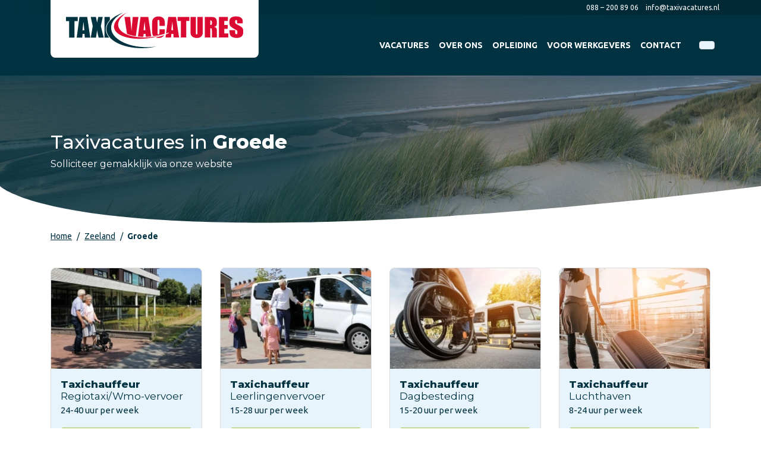

--- FILE ---
content_type: text/html; charset=UTF-8
request_url: https://www.taxivacatures.nl/vacature/zeeland/groede
body_size: 9618
content:
<!DOCTYPE html><html lang="nl"> <head> <title>Taxivacatures in Groede | Taxivacatures</title> <meta name="viewport" content="width=device-width, initial-scale=1.0"> <meta charset="UTF-8"> <meta name="description" content="Wil jij binnenkort aan de slag als taxichauffeur in en rondom Hoogeveen? Bekijk dan snel de taxivacatures in Groede en solliciteer direct!"> <meta name="keywords" content="Fundamental"> <meta name="language" content="nl"> <meta name="format-detection" content="telephone=no"> <meta name="author" content="Ittica Media"> <meta name="msapplication-TileColor" content="#003241"> <meta name="msapplication-TileImage" content="/assets/dist/img/favicon/32x32.png"> <meta name="theme-color" content="#003241"> <meta name="mobile-web-app-capable" content="yes"> <meta name="apple-mobile-web-app-capable" content="yes"> <meta name="apple-mobile-web-app-status-bar-style" content="black"> <meta property="og:title" content="Vacature dynamic"> <meta property="og:image" content="https://www.taxivacatures.nl/media/logos/1/default-logo-nl-ab5484ad-e61b-48b7-9f46-e1b0f2a9632d.svg"> <meta property="og:url" content="https://www.taxivacatures.nl/vacature/zeeland/groede"> <meta name="facebook-domain-verification" content="c4vmjk7jxsvm9tyf6j6k8i718otaee" /> <script defer src="https://www.googletagmanager.com/gtag/js?id=G-H40FT9WN4D"></script> <script>window.dataLayer = window.dataLayer || [];	function gtag(){dataLayer.push(arguments);}	if(localStorage.getItem('consentMode') === null) {	gtag('consent', 'default', {	'ad_storage': 'denied',	'ad_user_data': 'denied',	'ad_personalization': 'denied',	'analytics_storage': 'denied',	'functionality_storage': 'denied',	'personalization_storage': 'denied',	'security_storage': 'granted',	});	} else {	gtag('consent', 'default', JSON.parse(localStorage.getItem('consentMode')));	}	gtag('js', new Date());	let gtagConfig = {};	gtagConfig['anonymize_ip'] = true; </script> <!-- Google analytics --><script>gtag('config', 'G-H40FT9WN4D', gtagConfig);</script><!-- End Google analytics --><!-- Google Adwords --><script>gtag('config', 'AW-797531817', gtagConfig);</script><!-- End Google Adwords --> <!-- Google Tag Manager --> <script> (function(w, d, s, l, i) { w[l] = w[l] || []; w[l].push({ 'gtm.start': new Date().getTime(), event: 'gtm.js' }); var f = d.getElementsByTagName(s)[0], j = d.createElement(s), dl = l != 'dataLayer' ? '&l=' + l : ''; j.async = true; j.src = 'https://www.googletagmanager.com/gtm.js?id=' + i + dl; f.parentNode.insertBefore(j, f); })(window, document, 'script', 'dataLayer', 'GTM-KXR9GKPR'); </script> <!-- End Google Tag Manager --> <!-- Facebook pixel --><script>!function(f,b,e,v,n,t,s)	{if(f.fbq)return;n=f.fbq=function(){n.callMethod?	n.callMethod.apply(n,arguments):n.queue.push(arguments)};	if(!f._fbq)f._fbq=n;n.push=n;n.loaded=!0;n.version='2.0';	n.queue=[];t=b.createElement(e);t.async=!0;	t.src=v;s=b.getElementsByTagName(e)[0];	s.parentNode.insertBefore(t,s)}(window,document,'script',	'https://connect.facebook.net/en_US/fbevents.js');	fbq('init', '3463708517257150');	fbq('track', 'PageView', []);</script><noscript><img style="display:none"	src="https://www.facebook.com/tr?id=3463708517257150&ev=PageView&noscript=1"	/></noscript><!-- End Facebook pixel --> <!-- Hotjar Tracking Code --> <script> (function(h,o,t,j,a,r){ h.hj=h.hj||function(){(h.hj.q=h.hj.q||[]).push(arguments)}; h._hjSettings={hjid:6551470,hjsv:6}; a=o.getElementsByTagName('head')[0]; r=o.createElement('script');r.async=1; r.src=t+h._hjSettings.hjid+j+h._hjSettings.hjsv; a.appendChild(r); })(window,document,'https://static.hotjar.com/c/hotjar-','.js?sv='); </script> <link rel="shortcut icon" type="image/png" href="/assets/dist/img/favicon/120x120.png" defer> <link rel="apple-touch-icon-precomposed" sizes="114x114" href="/assets/dist/img/favicon/114x114.png" defer> <link rel="apple-touch-icon-precomposed" sizes="120x120" href="/assets/dist/img/favicon/120x120.png" defer> <link rel="apple-touch-icon-precomposed" sizes="144x144" href="/assets/dist/img/favicon/144x144.png" defer> <link rel="apple-touch-icon-precomposed" sizes="152x152" href="/assets/dist/img/favicon/152x152.png" defer> <link rel="apple-touch-icon-precomposed" sizes="180x180" href="/assets/dist/img/favicon/180x180.png" defer> <link rel="preconnect" href="https://fonts.googleapis.com"> <link rel="preconnect" href="https://fonts.gstatic.com" crossorigin> <link rel="manifest" href=""> <link rel="stylesheet" href="/assets/dist/css/style.css?s=1764325653" defer media="all"> <link rel="stylesheet" href="/external/vendor/owl.carousel/assets/owl.carousel.min.css?s=1736843537" > <link rel="stylesheet" href="/external/vendor/owl.carousel/assets/owl.theme.default.min.css?s=1736843537" > <link rel="stylesheet" href="/external/vendor/fontawesome/css/all.min.css?s=1736843537" > <link rel="stylesheet" href="/external/vendor/fancybox/fancybox.css?s=1736843537" > <link rel="stylesheet" href="/external/vendor/jquery-ui/jquery-ui.min.css?s=1736843537" > <link href="https://unpkg.com/aos@2.3.1/dist/aos.css" rel="stylesheet"> <style> .discount_text { color: #D73038 !important; } .discount_text_background { color: #fff !important; background-color: #D73038 !important; padding: 2px; border-radius: 4px; display: inline !important; } </style> </head> <body class="" data-domain="https://www.taxivacatures.nl" data-uri="vacature/zeeland/groede" > <noscript> <iframe src="https://www.googletagmanager.com/ns.html?id=GTM-KXR9GKPR" class="google-tag-manager"> </iframe> </noscript><script> var config = {"domain":"https:\/\/www.taxivacatures.nl","uri":"vacature\/zeeland\/groede","domain_uri":"https:\/\/www.taxivacatures.nl","url_shoppingcart":"https:\/\/www.taxivacatures.nl\/winkelwagen","url_checkout":"https:\/\/www.taxivacatures.nl\/checkout","url_search":"https:\/\/www.taxivacatures.nl\/zoeken","webshop":{"type":"B2C","currency":"euro","prices":{"display":{"type":"excl","show_other_type":"1","show_currency_sign":"1","show_zero_decimals":"1","currency_sign_placement":"before"},"order":{"minimal_amount":0.5}},"price_type":"incl","vat_validation":"1","vat":{"none":"0","low":"9","high":"21"},"validation":{"address":{"enabled":"1","countries":["153"]}}},"global":{"default_language":"nl","default_language_id":153,"language":"nl","platform":"SDML","language_in_slug":"1","url_search":"https:\/\/www.taxivacatures.nl\/zoeken"},"website":{"search":{"max_results":"5","voice_recognition":"0","min_input":"3","search":{"history":{"enabled":"1","max_results":"10"}}},"usp":{"data":{"show_all_pages":{"enabled":"1"}}}},"language":"nl","images_slider":{"enabled":"1","type":"small"},"products":{"favorite":"1","inventory":"1","linked_objects":{"upsell":"1"},"overview":{"url":{"path":{"enabled":"1"}}},"module":{"inventory":{"product_off_on_no_stock":""},"prices":{"daily_offer_set":{"enabled":"0"}}},"residual_batch":"0"},"popups":{"enabled":"1"},"breakpoints":{"sm":576,"md":768,"lg":992,"xl":1200},"bonus_deals":{"enabled":"0"},"vendor":{"google":{"analytics":"G-H40FT9WN4D","gtag":"","adwords":{"conversion":{"enabled":"1","tag":"AW-797531817"}},"enterprise":{"recaptha":{"enabled":"1"}}}},"addressvalidation":{"heading":{"notfound":"Adres niet gevonden"},"text":{"notfound":"De combinatie met postcode en huisnummer is niet gevonden"},"button":{"cancel":"Annuleren","custom_input":"Zelf invoeren"}}}; var translate = {"frontend":{"global":{"text":{"monday":"Maandag","tuesday":"Dinsdag","wednesday":"Woensdag","thursday":"Donderdag","friday":"Vrijdag","saturday":"Zaterdag","sunday":"Zondag","monday_short":"Ma","tuesday_short":"Di","wednesday_short":"Wo","thursday_short":"Do","friday_short":"Vr","saturday_short":"Za","sunday_short":"Zo","january":"januari","february":"februari","march":"maart","april":"april","may":"mei","june":"juni","july":"juli","august":"augustus","september":"september","october":"oktober","november":"november","december":"december"}},"form":{"addressvalidation":{"heading":{"notfound":"Adres niet gevonden"},"text":{"notfound":"De combinatie met postcode en huisnummer is niet gevonden"},"button":{"cancel":"Annuleren","custom_input":"Zelf invoeren"}}},"script":{"account_addresses":{"label":{"company":"Bedrijf","firstname":"Voornaam","lastname":"Achternaam","email":"E-mailadres","country":"Land","postalcode":"Postcode","housenumber":"Nummer","addition":"Toevoeging","street":"Straat","city":"Plaats","phone":"Telefoon"},"message":{"company":"Bedrijf is verplicht.","firstname":"Voornaam is verplicht.","lastname":"Achternaam is verplicht.","email":"E-mailadres is verplicht.","postalcode":"Postcode is verplicht.","housenumber":"Huisnummer is verplicht.","street":"Straat is verplicht.","city":"Plaats is verplicht."},"heading":{"new_address":"Nieuw adres toevoegen","modify_address":"Adres bewerken","delete_address":"Adres verwijderen","addressbook":"Adressenboek"},"text":{"delete_address":"Weet je zeker dat je dit adres wilt verwijderen?","save_in_addresbook":"Opslaan in adressenboek"},"placeholder":{"search_in_addressbook":"Zoeken..."},"button":{"show_all":"Alles tonen","close":"Sluiten","cancel":"Annuleren","save":"Opslaan","delete":"Verwijderen","new_address":"Nieuw adres"}},"date":{"message":{"day":"De dag moet tussen {{min}} en {{max}} zitten","month":"De maand moet tussen {{min}} en {{max}} zitten","year":"Het jaar moet tussen {{min}} en {{max}} zitten"}}}}};</script><header class="header-x"> <div class="container-fluid px-0"> <!-- Top layer --> <div class="_layer row top-bar-bg d-none d-md-block"> <div class="col"> <div class="container px-0"> <div class="_top-bar row mx-0 justify-content-between"> <!-- Phone --> <div class="_default col-auto d-flex justify-content-center align-self-center pr-0 mr-2 ml-auto order-1"> <a href="tel:0882008906" class="top-header-item"> <i class="fas fa-phone mr-1"></i> <span>088 &ndash; 200 89 06</span> </a> </div> <!-- Email --> <div class="_default col-auto d-flex justify-content-center align-self-center p-0 order-2"> <a href="mailto:info@taxivacatures.nl" class="top-header-item"> <i class="fa fa-envelope mr-1"></i> <span class="d-none d-sm-inline">info@taxivacatures.nl</span> <span class="d-inline d-sm-none">Mail ons</span> </a> </div> </div> </div> </div> </div> <!-- Middle layer --> <div class="_layer row"> <div class="col"> <div class="container px-0"> <div class="_middle-bar row mx-0"> <!-- Logo --> <div class="_logo col-auto col-xl-auto d-flex justify-content-center align-self-center py-0 mr-auto order-1 order-xl-1 mb-auto"> <a href="https://www.taxivacatures.nl/"> <img src="/media/logos/1/default-logo-nl-ab5484ad-e61b-48b7-9f46-e1b0f2a9632d.svg" alt="home-logo"/> </a> </div> <!-- Menu (default) --> <div class="_menu _default-menu col col-xl d-flex justify-content-start justify-content-xl-end align-self-center mr-xl-auto order-md-2"> <nav class="default-menu main-menu"> <div class="menu-header d-flex d-xl-none align-items-center justify-content-between py-2"> <div class="container-fluid"> <div class="row align-items-center justify-content-between"> <div class="col-auto brand-name"> <a href="https://www.taxivacatures.nl/"> <img loading="lazy" height="auto" src="/media/logos/1/default-logo-nl-ab5484ad-e61b-48b7-9f46-e1b0f2a9632d.svg" alt="home-logo"/> </a> </div> <div class="col-auto"> <div class="btn btn-outline-dark __btn-toggle-menu"> <i class="fas fa-times"></i> </div> </div> </div> </div> </div> <ul class="d-flex flex-column flex-xl-row align-items-start align-items-xl-center"> <li class=""> <a href="https://www.taxivacatures.nl/" title="Vacatures" class="header-title text-truncate" > <span class="header-menu-item d-block text-truncate text-uppercase">Vacatures</span> </a> </li> <li class=""> <a href="https://www.taxivacatures.nl/over-ons" title="Over ons" class="header-title text-truncate" > <span class="header-menu-item d-block text-truncate text-uppercase">Over ons</span> </a> </li> <li class=""> <a href="https://www.taxivacatures.nl/opleiding" title="Opleiding" class="header-title text-truncate" > <span class="header-menu-item d-block text-truncate text-uppercase">Opleiding</span> </a> </li> <li class=""> <a href="https://www.taxivacatures.nl/voor-werkgevers" title="Voor werkgevers" class="header-title text-truncate" > <span class="header-menu-item d-block text-truncate text-uppercase">Voor werkgevers</span> </a> </li> <li class=""> <a href="https://www.taxivacatures.nl/contact" title="Contact" class="header-title text-truncate" data-cat-image="/media/pages/13/contact-ff335f56-503d-46d5-8614-6034d257e668_menu.webp"> <span class="header-menu-item d-block text-truncate text-uppercase">Contact</span> </a> </li> </ul> </nav> </div> <!-- Second menu. --> <!-- Search --> <div class="_search col-12 px-md-2 col-md-auto d-none d-lg-flex justify-content-start justify-content-md-end align-self-center order-11 order-md-3"> <div class="search-bar-container __search d-flex position-relative " data-no-results="Er zijn geen zoekresultaten op deze term." data-singular="Bekijk % resultaat" data-plural="Bekijk alle % resultaten"> <div class="search-bar input-group"> <input type="text" class="form-control search-bar-input search-bar-input_b __search-bar-input hidden" placeholder="Waar ben je naar op zoek.." aria-label="Zoek op de website" aria-describedby="search"> <!-- <div class="input-group-append voice-button"> <button class="btn btn-link bg-white search-bar-button px-3" type="button" id="voice-icon"> <i class="fas fa-microphone"></i> </button> </div> --> <div class="input-group-append"> <button class="btn btn-link border-top border-right border-bottom search-bar-button __search-bar-button rounded" type="button"> <i class="fas fa-search"></i> </button> </div> </div> <div class="search-results search-results_b __search-results shadow-sm custom-scroll px-3"> <ul class="search-results-list __search-results-list list-group list-group-flush"> </ul> <div class="search-results-loader __search-results-loader p-3 d-flex justify-content-center align-items-center"> <i class="fa fa-cog fa-spin fa-2x fa-fw"></i> </div> <div class="search-button-container __search-button-container bg-white py-3 position-sticky"> <button class="btn btn-primary btn-block shadow-sm __search-results-button">Toon alle resultaten</button> </div> </div> <div class="search-results search-results_b __search-history shadow-sm custom-scroll px-3"> <div class="d-flex align-items-center justify-content-between pt-3 pb-2 border-bottom"> <div class="search-title">Eerder door jou gezocht</div> <u class="header-text text-primary cursor-pointer __btn-delete-all-history">Wis alles</u> </div> <ul class="search-history-list __search-history-list list-group list-group-flush"> </ul> </div> </div> </div> <a href="tel:0882008906" class="_button pl-0 pl-md-2 d-block d-lg-none col-auto col-xl-auto d-flex justify-content-center align-self-center py-0 order-9"> <div class="header-btn-outline btn-default"> <i class="fas fa-phone"></i> </div> </a> <!-- Toggle menu button --> <div class="_button pl-0 pl-md-2 d-block d-xl-none col-auto col-xl-auto d-flex justify-content-center align-self-center py-0 order-9"> <div class="header-btn btn-default __btn-toggle-menu"> <i class="fa fa-bars"></i> </div> </div> </div> </div> </div> </div> </div></header><div id="page" class="vacancies-dynamic"><div class="position-relative style-primary p-0"> <div class="block-hero block-hero-7-header block-hero-header" id="hero-7"> <div class="row"> <div class="col-12"> <div class="hero hero-size-small" style="background-image: url('/assets/dist/img/provinces/11.jpg');"> <div class="gradient"></div> <div class="hero-container"> <div class="row"> <div class="col-12 col-md-7"> <div> <div class="hero-title"> <h1 class="text-white"> Taxivacatures in <b>Groede</b> </h1> </div> <div class="hero-subtitle"> Solliciteer gemakklijk via onze website </div> </div> </div> </div> </div> </div> </div> </div> </div> <div class="cover"> <img height="100%" width="100%" src="/assets/dist/img/boog-white.svg"> </div></div><div class="style style-primary pt-0"> <div class="container"> <nav class="block-breadcrumb" aria-label="breadcrumb"> <ol class="breadcrumb m-0 py-0 py-md-2"> <li class="breadcrumb-item"> <i class="fas fa-chevron-left d-lg-none"></i> <a href="https://www.taxivacatures.nl/">Home</a> </li> <li class="breadcrumb-item"> <i class="fas fa-chevron-left d-lg-none"></i> <a href="https://www.taxivacatures.nl/vacature/zeeland">Zeeland</a> </li> <li class="breadcrumb-item active d-none d-lg-block"> <i class="fas fa-chevron-left d-lg-none"></i> Groede </li> </ol></nav> <div class="row mt-3"> <div class="col-12 col-md-3 mt-3"><a href="https://www.taxivacatures.nl/vacatures/taxichauffeur-regiotaxiwmo-vervoer-zeeland" title="Taxichauffeur Regiotaxi/Wmo-vervoer" class="card card-vacancy-d d-flex align-items-stretch text-decoration-none overflow-hidden " > <div class="image ratio ratio-3x2 ratio-cover d-none d-md-block"> <div class="inner"> <img loading="lazy" height="auto" width="100%" src="/media/vacancies/51/1-taxichauffeur-regiotaxi-wmo-vervoer-zeeland-99bdf9f3-b6f7-403b-943d-24a396b297e0_thumb.webp?s=1752565247" alt="Taxichauffeur Regiotaxi/Wmo-vervoer"> </div> </div> <div class="card-body p-3"> <div class="card-title mb-0"><strong>Taxichauffeur </strong>Regiotaxi/Wmo-vervoer</div><div class="properties row card-text"><div class="col-6 col-md-auto">24-40 uur per week</div><div class="col-6 col-md-auto"></div></div> </div> <div class="card-footer px-3 pb-3 pt-0 border-top-0"> <div class="row"> <div class="col-12"> <button class="btn btn-tertiary btn-block text-white">Bekijk vacature</button> </div> </div> </div></a></div><div class="col-12 col-md-3 mt-3"><a href="https://www.taxivacatures.nl/vacatures/taxichauffeur-leerlingenvervoer-zeeland" title="Taxichauffeur Leerlingenvervoer" class="card card-vacancy-d d-flex align-items-stretch text-decoration-none overflow-hidden " > <div class="image ratio ratio-3x2 ratio-cover d-none d-md-block"> <div class="inner"> <img loading="lazy" height="auto" width="100%" src="/media/vacancies/26/2-taxichauffeur-leerlingenvervoer-zeeland-942550c6-602a-4169-9303-3f08591118ac_thumb.webp?s=1749067378" alt="Taxichauffeur Leerlingenvervoer"> </div> </div> <div class="card-body p-3"> <div class="card-title mb-0"><strong>Taxichauffeur </strong>Leerlingenvervoer</div><div class="properties row card-text"><div class="col-6 col-md-auto">15-28 uur per week</div><div class="col-6 col-md-auto"></div></div> </div> <div class="card-footer px-3 pb-3 pt-0 border-top-0"> <div class="row"> <div class="col-12"> <button class="btn btn-tertiary btn-block text-white">Bekijk vacature</button> </div> </div> </div></a></div><div class="col-12 col-md-3 mt-3"><a href="https://www.taxivacatures.nl/vacatures/taxichauffeur-dagbesteding-zeeland" title="Taxichauffeur Dagbesteding" class="card card-vacancy-d d-flex align-items-stretch text-decoration-none overflow-hidden " > <div class="image ratio ratio-3x2 ratio-cover d-none d-md-block"> <div class="inner"> <img loading="lazy" height="auto" width="100%" src="/media/vacancies/38/3-taxichauffeur-dagbesteding-zeeland-fb171487-96a9-4fce-b2ba-0b487e5f3bbf_thumb.webp?s=1751011345" alt="Taxichauffeur Dagbesteding"> </div> </div> <div class="card-body p-3"> <div class="card-title mb-0"><strong>Taxichauffeur </strong>Dagbesteding</div><div class="properties row card-text"><div class="col-6 col-md-auto">15-20 uur per week</div><div class="col-6 col-md-auto"></div></div> </div> <div class="card-footer px-3 pb-3 pt-0 border-top-0"> <div class="row"> <div class="col-12"> <button class="btn btn-tertiary btn-block text-white">Bekijk vacature</button> </div> </div> </div></a></div><div class="col-12 col-md-3 mt-3"><a href="https://www.taxivacatures.nl/vacatures/taxichauffeur-luchthaven" title="Taxichauffeur Luchthaven" class="card card-vacancy-d d-flex align-items-stretch text-decoration-none overflow-hidden " > <div class="image ratio ratio-3x2 ratio-cover d-none d-md-block"> <div class="inner"> <img loading="lazy" height="auto" width="100%" src="/media/vacancies/3/taxichauffeur-luchthaven-f3f4b761-35a4-4d6c-a97b-bdd991a7b512_thumb.webp?s=1736414538" alt="Taxichauffeur Luchthaven"> </div> </div> <div class="card-body p-3"> <div class="card-title mb-0"><strong>Taxichauffeur </strong>Luchthaven</div><div class="properties row card-text"><div class="col-6 col-md-auto">8-24 uur per week</div><div class="col-6 col-md-auto"></div></div> </div> <div class="card-footer px-3 pb-3 pt-0 border-top-0"> <div class="row"> <div class="col-12"> <button class="btn btn-tertiary btn-block text-white">Bekijk vacature</button> </div> </div> </div></a></div> </div> <div class="row mt-4"> <div class="col"> Ben jij op zoek naar een verantwoordelijke baan waarin menselijk contact centraal staat? Typeer jij jezelf als sociaal, stressbestendig, zelfstandig en dienstverlenend? Dan is een baan als taxichauffeur wellicht iets voor jou! We zoeken kandidaten voor dit prachtige vak. Bekijk dan eens onze taxivacatures. </div> </div> </div></div><div class="style style-tertiary"> <div class="container"> <div class="row mt-3 text-white"> <div class="col-12 col-md-5 d-flex flex-column"> <div> <h2 class="text-white"><b>Solliciteer</b> gemakkelijk</h2> </div> <div class="text-uppercase font-weight-bold"> Op vacatures in de omgeving van Groede </div> <div class="font-weight-light">Ben je enthousiast geworden? Solliciteer dan – binnen 1 minuut – op de vacature die jou aanspreekt. Heb je geen chauffeurskaart? Geen probleem! In de meeste gevallen wordt de opleiding voor je betaald. Je kunt al tijdens je opleiding beginnen met werken!</div> </div> <div class="col offset-1 d-none d-md-block"></div> <div class="col-12 col-md-5 mt-3 mt-md-0"> <div class="our-training d-flex flex-column text-primary p-3 rounded"> <h5 class="text-primary font-weight-bold">Onze opleiding</h5> <div> <i class="fas fa-check-circle text-tertiary"></i> Erkende opleiding met vakdiploma </div> <div> <i class="fas fa-check-circle text-tertiary"></i> Looptijd: ± 3 maanden </div> <div> <i class="fas fa-check-circle text-tertiary"></i> Studiebelasting: 4 uur per week </div> <div> <i class="fas fa-check-circle text-tertiary"></i> Begin direct te rijden naast je studie </div> <div class="btn btn-secondary more-information mt-3"> <a href="https://www.taxivacatures.nl/opleiding" class="text-white">Meer informatie <i class="fas fa-arrow-right"></i></a> </div> </div> </div> </div> </div></div></div><div class="style-secondary footer-statistics-banner py-5"> <div class="container"> <div class="row text-center"> <div class="col-6 col-lg-3"> <div class=" footer-statistic-img mb-2 rounded py-2"> <img loading="lazy" src="https://www.taxivacatures.nl/assets/dist/img/geslaagd.svg" alt="geslaagd" /> </div> <div class="numbers h2 text-primary font-weight-bold"> <span class="_count-fx">500</span>+ </div> <div class="info">Geslaagden per jaar</div> </div> <div class="col-6 col-lg-3"> <div class=" footer-statistic-img mb-2 rounded py-3"> <img loading="lazy" src="https://www.taxivacatures.nl/assets/dist/img/relaties.svg" alt="relaties" /> </div> <div class="numbers h2 text-primary font-weight-bold "> <span class="_count-fx">120</span> </div> <div class="info">Actieve relaties</div> </div> <div class="col-6 col-lg-3"> <div class=" footer-statistic-img mb-2 rounded py-2"> <img loading="lazy" src="https://www.taxivacatures.nl/assets/dist/img/chauffeurs.svg" alt="chauffeurs" /> </div> <div class="numbers h2 text-primary font-weight-bold"> <span class="_count-fx">2600</span> </div> <div class="info">Chauffeurs in dienst</div> </div> <div class="col-6 col-lg-3"> <div class=" footer-statistic-img mb-2 rounded py-2"> <img loading="lazy" src="https://www.taxivacatures.nl/assets/dist/img/jaren.svg" alt="jaren" /> </div> <div class="numbers h2 text-primary font-weight-bold"> <span class="_count-fx">20</span> Jaar </div> <div class="info">Actief in de branche</div> </div> </div> </div></div><div class="block-contact-grid-b " > <div class="container"> <div class="row"> <div class="col-12"> <div class="area area-image"> <div class="col-auto"> <div class="image border"> <div class="inner"> <img loading="lazy" height="auto" width="100%" src="https://www.taxivacatures.nl/media/employees/8/justin-lunenborg-d4ee9765-6b89-4603-827d-706d42a5163b.webp" alt="Justin Lunenborg"> </div> </div> </div> </div> <div class="area area-title stroke-title text-uppercase">Heb je een vraag? </div> <div class="area area-text stroke-text">Neem gerust contact met ons op. </div> <div class="area area-phone"> <a class="stroke-contact gtag-custom-event" data-gtag-category="Contact" data-gtag-label="Phone" href="tel:0882008906"> <i class="fas fa-phone"></i> <span>088 &ndash; 200 89 06</span> </a> </div> <div class="area area-email d-flex align-items-center justify-content-start justify-content-xl-center h-100 py-0 py-xl-4"> <a class="stroke-contact gtag-custom-event" data-gtag-category="Contact" data-gtag-label="Email" href="mailto:info@taxivacatures.nl"> <i class="fa fa-envelope"></i><span class="d-none d-lg-inline-block">info@taxivacatures.nl</span><span class="d-lg-none d-inline-block">Mail ons</span> </a> </div> </div> </div> </div> </div><footer class="footer-f"> <div class="top"> <div class="row justify-content-between"> <div class="col-md-3 col-12 menu-section"> <div class="contact"> <p class="footer-text">We staan bekend om onze korte lijntjes. Heb je vragen of wil je meer informatie? Neem direct contact met ons op!</p> </div> </div> <div class="col-12 col-md menu-section"> <a class="row text-decoration-none collapsed py-2 py-md-0" data-toggle="collapse" href="#menu1" role="button" aria-expanded="false"> <div class="col-10 footer-title py-0"> <div class="title">Handige pagina's</div> </div> <div class="col-2 text-right d-block d-md-none"> <i class="fa fa-angle-down" aria-hidden="true"></i> </div> </a> <div class="dont-collapse collapse" id="menu1"> <ul class="list-unstyled mb-0"> <li><a href="https://www.taxivacatures.nl/over-ons" title="Over ons" class="gtag-custom-event" data-gtag-category="Menu" data-gtag-label="Footer">Over ons</a></li><li><a href="https://www.taxivacatures.nl/opleiding" title="Opleiding" class="gtag-custom-event" data-gtag-category="Menu" data-gtag-label="Footer">Opleiding</a></li><li><a href="https://www.taxivacatures.nl/voor-werkgevers" title="Voor werkgevers" class="gtag-custom-event" data-gtag-category="Menu" data-gtag-label="Footer">Voor werkgevers</a></li><li><a href="https://www.taxivacatures.nl/contact" title="Contact" class="gtag-custom-event" data-gtag-category="Menu" data-gtag-label="Footer">Contact</a></li> </ul> </div> </div> <div class="col-12 col-md menu-section"> <a class="row text-decoration-none collapsed py-2 py-md-0" data-toggle="collapse" href="#menu2" role="button" aria-expanded="false"> <div class="col-10 footer-title py-0"> <div class="title">Populaire vacatures</div> </div> <div class="col-2 text-right d-block d-md-none"> <i class="fa fa-angle-down" aria-hidden="true"></i> </div> </a> <div class="dont-collapse collapse" id="menu2"> <ul class="list-unstyled mb-0"> <li><a href="https://www.taxivacatures.nl/vacatures/taxichauffeur-leerlingenvervoer" title="Leerlingvervoer" class="gtag-custom-event" data-gtag-category="Menu" data-gtag-label="Footer">Leerlingvervoer</a></li><li><a href="https://www.taxivacatures.nl/vacatures/taxichauffeur-dagbesteding" title="Dagbesteding" class="gtag-custom-event" data-gtag-category="Menu" data-gtag-label="Footer">Dagbesteding</a></li><li><a href="https://www.taxivacatures.nl/vacatures/taxichauffeur-regiotaxi-wmo-vervoer" title="Regiotaxi/Wmo-vervoer" class="gtag-custom-event" data-gtag-category="Menu" data-gtag-label="Footer">Regiotaxi/Wmo-vervoer</a></li> </ul> </div> </div> <div class="col-md-3 col-12"> <div class="footer-title">Blijf op de hoogte</div> <span class="footer-text">Volg ons op social media en blijf op de hoogte van de laatste nieuwtjes en updates!</span> <div class="block-social-follow footer mt-2"> <h6 class="col-auto pr-2 no-line text-secondary text-uppercase">Volg ons op</h6> <div> <a class="socialmedia-facebook gtag-custom-event" data-gtag-category="Contact" data-gtag-label="SocialMedia" target="_blank" href="https://www.facebook.com/taxiwerq" title="Facebook"> <i class="fab fa-facebook-f"></i> </a> <a class="socialmedia-linkedin gtag-custom-event" data-gtag-category="Contact" data-gtag-label="SocialMedia" target="_blank" href="https://www.linkedin.com/company/taxiwerq/?originalSubdomain=nl" title="Linkedin"> <i class="fab fa-linkedin-in"></i> </a> <a class="socialmedia-instagram gtag-custom-event" data-gtag-category="Contact" data-gtag-label="SocialMedia" target="_blank" href="https://www.instagram.com/taxivacatures/" title="Instagram"> <i class="fab fa-instagram"></i> </a> </div> </div> </div> </div> </div> <div class="footer-bottom-container"> <div class="footer-bottom"> <div class="row"> <div class="container"> <div class="row"> <div class="col order-lg-2 text-center text-lg-left"> <ul class="nav list-inline d-flex justify-content-center"> <li><a href="https://www.taxivacatures.nl/sitemap.xml">Sitemap</a></li> <li><a href="https://www.taxivacatures.nl/disclaimer" title="Disclaimer">Disclaimer</a></li><li><a href="https://www.taxivacatures.nl/privacybeleid" title="Privacybeleid">Privacybeleid</a></li> </ul> </div> <div class="col-sm-12 col-lg-auto align-content-end text-center order-lg-3"> <a href="https://itticamedia.nl" target="_blank" ><img loading="lazy" height="auto" width="100%" src="https://www.taxivacatures.nl/assets/dist/img/ittica.svg" alt="ittica-logo" /></a> </div> </div> </div> </div> </div> </div></footer><script src="https://www.google.com/recaptcha/enterprise.js?render=6LeodUErAAAAAN4IVliX5vVX3K2YcqOBa1vzRAFM"></script><script> window.FontAwesomeConfig = { autoReplaceSvg: false }</script><script src="/external/vendor/jquery/jquery.min.js"></script><script src="/external/vendor/jquery-ui/jquery-ui.min.js"></script><script src="/external/vendor/bootstrap/bootstrap.bundle.min.js"></script><script src="/external/vendor/fontawesome/js/fontawesome.min.js"></script><script src="https://unpkg.com/aos@2.3.1/dist/aos.js"></script><script> AOS.init();</script><script src="/assets/dist/js/frontend.menu.header_x-min.js?s=1736843536"></script><script src="/external/vendor/owl.carousel/owl.carousel.min.js?s=1736843537"></script><script src="/assets/dist/js/frontend-min.js?s=1759234427"></script><script src="/assets/dist/js/frontend.grecaptcha-min.js?s=1748246941"></script><script src="/assets/dist/js/frontend.consent-min.js?s=1736843536"></script><script src="/assets/dist/js/frontend.footer-min.js?s=1743516872"></script><script src="/assets/dist/js/frontend.module.productsFavorite-min.js?s=1759234427"></script><script src="/assets/dist/js/frontend.module.productsUpsell-min.js?s=1759234427"></script><script src="/assets/dist/js/frontend.module.modal-min.js?s=1759234427"></script><script src="/external/vendor/fancybox/fancybox.umd-min.js?s=1736843537"></script><script src="/external/vendor/fancybox/panzoom.umd-min.js?s=1736843537"></script><script src="/assets/dist/js/frontend.vacancies-min.js?s=1737647517"></script><script src="/assets/dist/js/frontend.module.addressvalidator-min.js?s=1759234427"></script><script src="/assets/dist/js/frontend.module.search-min.js?s=1759234427"></script><script src="/assets/dist/js/frontend.gtagcustomevents-min.js?s=1759234427"></script><div class="modal fade style" id="consent-modal" tabindex="-1" aria-labelledby="consent-modal-label" aria-hidden="true" data-backdrop="static"> <div class="modal-dialog modal-dialog-centered modal-lg"> <div class="modal-content"> <div class="modal-header position-relative justify-content-start bg-white"> <div id="consent-modal-label"> <img src="/media/logos/1/default-logo-nl-ab5484ad-e61b-48b7-9f46-e1b0f2a9632d.svg" height="40px" alt="domain-logo"/> </div> <button type="button" class="close position-absolute d-none" style="right:1rem;" data-dismiss="modal" aria-label="Close"> <span aria-hidden="true">&times;</span> </button> </div> <div class="modal-body py-0"> <nav class="nav nav-tabs flex-row nav-consent mx-n3" id="tabs-tab" role="tablist"> <div class="col col-sm text-center nav-link active border-0 rounded-0 fs-12" id="consent-tab" data-toggle="pill" data-target="#consent" type="button" role="tab" aria-controls="consent" aria-selected="true"> Toestemming </div> <div class="col col-sm text-center nav-link border-0 rounded-0 fs-12" id="details-tab" data-toggle="pill" data-target="#details" type="button" role="tab" aria-controls="details" aria-selected="false"> Details </div> <div class="col col-sm text-center nav-link border-0 rounded-0 fs-12" id="about-tab" data-toggle="pill" data-target="#about" type="button" role="tab" aria-controls="about" aria-selected="false"> Over </div> </nav> <div class="tab-content"> <div class="tab-pane fade show active py-3 tab-pane-overflow custom-scroll" id="consent" role="tabpanel" aria-labelledby="consent-tab"> <h2 class="h3">Deze website maakt gebruik van cookies</h2> <p>We gebruiken cookies om inhoud en advertenties te personaliseren, om functies voor sociale media te bieden en om ons verkeer te analyseren. We delen ook informatie over uw gebruik van onze site met onze sociale media-, reclame- en analysepartners, die deze kunnen combineren met andere informatie die u aan hen heeft verstrekt of die zij hebben verzameld door uw gebruik van hun diensten.</p> </div> <div class="tab-pane fade py-3 tab-pane-overflow custom-scroll" id="details" role="tabpanel" aria-labelledby="details-tab"> <div class="container overflow-hidden px-0"> <div class="row"> <div class="col-auto pr-0 text-center" type="button" data-toggle="collapse" data-target="#collapse-content-necessary" aria-expanded="false" aria-controls="collapse-content-necessary"> <i class="fas fa-chevron-down invisible"></i> </div> <label class="col h3 mb-0 align-items-center" type="button" data-toggle="collapse" data-target="#collapse-content-necessary" aria-expanded="false" aria-controls="collapse-content-necessary"> Nodig </label> <div class="col-auto"> <div class="custom-control custom-switch custom-switch-md"> <input type="checkbox" class="custom-control-input" id="toggle-content-necessary" disabled checked> <label class="custom-control-label font-weight-normal" for="toggle-content-necessary"></label> </div> </div> </div> <div class="row"> <div class="col-12 mt-2"> <p class="info-spacing"> Noodzakelijke cookies helpen een website bruikbaarder te maken door basisfuncties zoals paginanavigatie en toegang tot beveiligde delen van de website mogelijk te maken. Zonder deze cookies kan de website niet goed functioneren. </p> <hr /> </div> </div> </div> <div class="container overflow-hidden px-0"> <div class="row"> <div class="col-auto pr-0 text-center" type="button" data-toggle="collapse" data-target="#collapse-content-preferences" aria-expanded="false" aria-controls="collapse-content-preferences"> <i class="fas fa-chevron-down invisible"></i> </div> <label class="col h3 mb-0 align-items-center" type="button" data-toggle="collapse" data-target="#collapse-content-preferences" aria-expanded="false" aria-controls="collapse-content-preferences"> Voorkeuren </label> <div class="col-auto"> <div class="custom-control custom-switch custom-switch-md"> <input type="checkbox" class="custom-control-input" id="toggle-content-preferences" > <label class="custom-control-label font-weight-normal" for="toggle-content-preferences"></label> </div> </div> </div> <div class="row"> <div class="col-12 mt-2"> <p class="info-spacing"> Met voorkeurscookies kan een website informatie onthouden die de manier verandert waarop de website zich gedraagt ​​of eruit ziet, zoals uw voorkeurstaal of de regio waarin u zich bevindt. </p> <hr /> </div> </div> </div> <div class="container overflow-hidden px-0"> <div class="row"> <div class="col-auto pr-0 text-center" type="button" data-toggle="collapse" data-target="#collapse-content-statistics" aria-expanded="false" aria-controls="collapse-content-statistics"> <i class="fas fa-chevron-down invisible"></i> </div> <label class="col h3 mb-0 align-items-center" type="button" data-toggle="collapse" data-target="#collapse-content-statistics" aria-expanded="false" aria-controls="collapse-content-statistics"> Statistieken </label> <div class="col-auto"> <div class="custom-control custom-switch custom-switch-md"> <input type="checkbox" class="custom-control-input" id="toggle-content-statistics" > <label class="custom-control-label font-weight-normal" for="toggle-content-statistics"></label> </div> </div> </div> <div class="row"> <div class="col-12 mt-2"> <p class="info-spacing"> Statistische cookies helpen website-eigenaren te begrijpen hoe bezoekers omgaan met websites door anoniem informatie te verzamelen en te rapporteren. </p> <hr /> </div> </div> </div> <div class="container overflow-hidden px-0"> <div class="row"> <div class="col-auto pr-0 text-center" type="button" data-toggle="collapse" data-target="#collapse-content-marketing" aria-expanded="false" aria-controls="collapse-content-marketing"> <i class="fas fa-chevron-down invisible"></i> </div> <label class="col h3 mb-0 align-items-center" type="button" data-toggle="collapse" data-target="#collapse-content-marketing" aria-expanded="false" aria-controls="collapse-content-marketing"> Marketing </label> <div class="col-auto"> <div class="custom-control custom-switch custom-switch-md"> <input type="checkbox" class="custom-control-input" id="toggle-content-marketing" > <label class="custom-control-label font-weight-normal" for="toggle-content-marketing"></label> </div> </div> </div> <div class="row"> <div class="col-12 mt-2"> <p class="info-spacing"> Marketingcookies worden gebruikt om bezoekers op verschillende websites te volgen. Het is de bedoeling advertenties weer te geven die relevant en aantrekkelijk zijn voor de individuele gebruiker en daardoor waardevoller voor uitgevers en externe adverteerders. </p> <hr /> </div> </div> </div> </div> <div class="tab-pane fade py-3 tab-pane-overflow custom-scroll" id="about" role="tabpanel" aria-labelledby="about-tab"> <h2 class="h3">Wat zijn cookies?</h2> </div> </div> </div> <div class="modal-footer px-0"> <div class="container m-0"> <div class="row mb-n2 px-2"> <div class="col-12 col-md mb-2 px-2"> <button type="button" class="btn btn-outline-primary btn-block btn-consent-deny"> Weigeren </button> </div> <div class="col-12 col-md mb-2 px-2"> <button type="button" class="btn btn-outline-primary btn-block btn-consent-modify"> Aanpassen </button> <button type="button" class="btn btn-outline-primary btn-block mt-0 btn-consent-accept-selection" style="display:none;"> selectie toestaan </button> </div> <div class="col-12 col-md mb-2 px-2"> <button type="button" class="btn btn-tertiary btn-block btn-consent-accecpt-all"> Alles toestaan </button> </div> </div> </div> </div> </div> </div></div> <div data-hash="2653d23ee6ee58c17c2d66d2442beab3f8fce37dfe9b16d85fd89c2c5f4cda7c"></div> <!-- <div class="overlay-gradient d-none"></div> --> </body></html>

--- FILE ---
content_type: text/html; charset=utf-8
request_url: https://www.google.com/recaptcha/enterprise/anchor?ar=1&k=6LeodUErAAAAAN4IVliX5vVX3K2YcqOBa1vzRAFM&co=aHR0cHM6Ly93d3cudGF4aXZhY2F0dXJlcy5ubDo0NDM.&hl=en&v=PoyoqOPhxBO7pBk68S4YbpHZ&size=invisible&anchor-ms=20000&execute-ms=30000&cb=w9d1nthmlia
body_size: 48686
content:
<!DOCTYPE HTML><html dir="ltr" lang="en"><head><meta http-equiv="Content-Type" content="text/html; charset=UTF-8">
<meta http-equiv="X-UA-Compatible" content="IE=edge">
<title>reCAPTCHA</title>
<style type="text/css">
/* cyrillic-ext */
@font-face {
  font-family: 'Roboto';
  font-style: normal;
  font-weight: 400;
  font-stretch: 100%;
  src: url(//fonts.gstatic.com/s/roboto/v48/KFO7CnqEu92Fr1ME7kSn66aGLdTylUAMa3GUBHMdazTgWw.woff2) format('woff2');
  unicode-range: U+0460-052F, U+1C80-1C8A, U+20B4, U+2DE0-2DFF, U+A640-A69F, U+FE2E-FE2F;
}
/* cyrillic */
@font-face {
  font-family: 'Roboto';
  font-style: normal;
  font-weight: 400;
  font-stretch: 100%;
  src: url(//fonts.gstatic.com/s/roboto/v48/KFO7CnqEu92Fr1ME7kSn66aGLdTylUAMa3iUBHMdazTgWw.woff2) format('woff2');
  unicode-range: U+0301, U+0400-045F, U+0490-0491, U+04B0-04B1, U+2116;
}
/* greek-ext */
@font-face {
  font-family: 'Roboto';
  font-style: normal;
  font-weight: 400;
  font-stretch: 100%;
  src: url(//fonts.gstatic.com/s/roboto/v48/KFO7CnqEu92Fr1ME7kSn66aGLdTylUAMa3CUBHMdazTgWw.woff2) format('woff2');
  unicode-range: U+1F00-1FFF;
}
/* greek */
@font-face {
  font-family: 'Roboto';
  font-style: normal;
  font-weight: 400;
  font-stretch: 100%;
  src: url(//fonts.gstatic.com/s/roboto/v48/KFO7CnqEu92Fr1ME7kSn66aGLdTylUAMa3-UBHMdazTgWw.woff2) format('woff2');
  unicode-range: U+0370-0377, U+037A-037F, U+0384-038A, U+038C, U+038E-03A1, U+03A3-03FF;
}
/* math */
@font-face {
  font-family: 'Roboto';
  font-style: normal;
  font-weight: 400;
  font-stretch: 100%;
  src: url(//fonts.gstatic.com/s/roboto/v48/KFO7CnqEu92Fr1ME7kSn66aGLdTylUAMawCUBHMdazTgWw.woff2) format('woff2');
  unicode-range: U+0302-0303, U+0305, U+0307-0308, U+0310, U+0312, U+0315, U+031A, U+0326-0327, U+032C, U+032F-0330, U+0332-0333, U+0338, U+033A, U+0346, U+034D, U+0391-03A1, U+03A3-03A9, U+03B1-03C9, U+03D1, U+03D5-03D6, U+03F0-03F1, U+03F4-03F5, U+2016-2017, U+2034-2038, U+203C, U+2040, U+2043, U+2047, U+2050, U+2057, U+205F, U+2070-2071, U+2074-208E, U+2090-209C, U+20D0-20DC, U+20E1, U+20E5-20EF, U+2100-2112, U+2114-2115, U+2117-2121, U+2123-214F, U+2190, U+2192, U+2194-21AE, U+21B0-21E5, U+21F1-21F2, U+21F4-2211, U+2213-2214, U+2216-22FF, U+2308-230B, U+2310, U+2319, U+231C-2321, U+2336-237A, U+237C, U+2395, U+239B-23B7, U+23D0, U+23DC-23E1, U+2474-2475, U+25AF, U+25B3, U+25B7, U+25BD, U+25C1, U+25CA, U+25CC, U+25FB, U+266D-266F, U+27C0-27FF, U+2900-2AFF, U+2B0E-2B11, U+2B30-2B4C, U+2BFE, U+3030, U+FF5B, U+FF5D, U+1D400-1D7FF, U+1EE00-1EEFF;
}
/* symbols */
@font-face {
  font-family: 'Roboto';
  font-style: normal;
  font-weight: 400;
  font-stretch: 100%;
  src: url(//fonts.gstatic.com/s/roboto/v48/KFO7CnqEu92Fr1ME7kSn66aGLdTylUAMaxKUBHMdazTgWw.woff2) format('woff2');
  unicode-range: U+0001-000C, U+000E-001F, U+007F-009F, U+20DD-20E0, U+20E2-20E4, U+2150-218F, U+2190, U+2192, U+2194-2199, U+21AF, U+21E6-21F0, U+21F3, U+2218-2219, U+2299, U+22C4-22C6, U+2300-243F, U+2440-244A, U+2460-24FF, U+25A0-27BF, U+2800-28FF, U+2921-2922, U+2981, U+29BF, U+29EB, U+2B00-2BFF, U+4DC0-4DFF, U+FFF9-FFFB, U+10140-1018E, U+10190-1019C, U+101A0, U+101D0-101FD, U+102E0-102FB, U+10E60-10E7E, U+1D2C0-1D2D3, U+1D2E0-1D37F, U+1F000-1F0FF, U+1F100-1F1AD, U+1F1E6-1F1FF, U+1F30D-1F30F, U+1F315, U+1F31C, U+1F31E, U+1F320-1F32C, U+1F336, U+1F378, U+1F37D, U+1F382, U+1F393-1F39F, U+1F3A7-1F3A8, U+1F3AC-1F3AF, U+1F3C2, U+1F3C4-1F3C6, U+1F3CA-1F3CE, U+1F3D4-1F3E0, U+1F3ED, U+1F3F1-1F3F3, U+1F3F5-1F3F7, U+1F408, U+1F415, U+1F41F, U+1F426, U+1F43F, U+1F441-1F442, U+1F444, U+1F446-1F449, U+1F44C-1F44E, U+1F453, U+1F46A, U+1F47D, U+1F4A3, U+1F4B0, U+1F4B3, U+1F4B9, U+1F4BB, U+1F4BF, U+1F4C8-1F4CB, U+1F4D6, U+1F4DA, U+1F4DF, U+1F4E3-1F4E6, U+1F4EA-1F4ED, U+1F4F7, U+1F4F9-1F4FB, U+1F4FD-1F4FE, U+1F503, U+1F507-1F50B, U+1F50D, U+1F512-1F513, U+1F53E-1F54A, U+1F54F-1F5FA, U+1F610, U+1F650-1F67F, U+1F687, U+1F68D, U+1F691, U+1F694, U+1F698, U+1F6AD, U+1F6B2, U+1F6B9-1F6BA, U+1F6BC, U+1F6C6-1F6CF, U+1F6D3-1F6D7, U+1F6E0-1F6EA, U+1F6F0-1F6F3, U+1F6F7-1F6FC, U+1F700-1F7FF, U+1F800-1F80B, U+1F810-1F847, U+1F850-1F859, U+1F860-1F887, U+1F890-1F8AD, U+1F8B0-1F8BB, U+1F8C0-1F8C1, U+1F900-1F90B, U+1F93B, U+1F946, U+1F984, U+1F996, U+1F9E9, U+1FA00-1FA6F, U+1FA70-1FA7C, U+1FA80-1FA89, U+1FA8F-1FAC6, U+1FACE-1FADC, U+1FADF-1FAE9, U+1FAF0-1FAF8, U+1FB00-1FBFF;
}
/* vietnamese */
@font-face {
  font-family: 'Roboto';
  font-style: normal;
  font-weight: 400;
  font-stretch: 100%;
  src: url(//fonts.gstatic.com/s/roboto/v48/KFO7CnqEu92Fr1ME7kSn66aGLdTylUAMa3OUBHMdazTgWw.woff2) format('woff2');
  unicode-range: U+0102-0103, U+0110-0111, U+0128-0129, U+0168-0169, U+01A0-01A1, U+01AF-01B0, U+0300-0301, U+0303-0304, U+0308-0309, U+0323, U+0329, U+1EA0-1EF9, U+20AB;
}
/* latin-ext */
@font-face {
  font-family: 'Roboto';
  font-style: normal;
  font-weight: 400;
  font-stretch: 100%;
  src: url(//fonts.gstatic.com/s/roboto/v48/KFO7CnqEu92Fr1ME7kSn66aGLdTylUAMa3KUBHMdazTgWw.woff2) format('woff2');
  unicode-range: U+0100-02BA, U+02BD-02C5, U+02C7-02CC, U+02CE-02D7, U+02DD-02FF, U+0304, U+0308, U+0329, U+1D00-1DBF, U+1E00-1E9F, U+1EF2-1EFF, U+2020, U+20A0-20AB, U+20AD-20C0, U+2113, U+2C60-2C7F, U+A720-A7FF;
}
/* latin */
@font-face {
  font-family: 'Roboto';
  font-style: normal;
  font-weight: 400;
  font-stretch: 100%;
  src: url(//fonts.gstatic.com/s/roboto/v48/KFO7CnqEu92Fr1ME7kSn66aGLdTylUAMa3yUBHMdazQ.woff2) format('woff2');
  unicode-range: U+0000-00FF, U+0131, U+0152-0153, U+02BB-02BC, U+02C6, U+02DA, U+02DC, U+0304, U+0308, U+0329, U+2000-206F, U+20AC, U+2122, U+2191, U+2193, U+2212, U+2215, U+FEFF, U+FFFD;
}
/* cyrillic-ext */
@font-face {
  font-family: 'Roboto';
  font-style: normal;
  font-weight: 500;
  font-stretch: 100%;
  src: url(//fonts.gstatic.com/s/roboto/v48/KFO7CnqEu92Fr1ME7kSn66aGLdTylUAMa3GUBHMdazTgWw.woff2) format('woff2');
  unicode-range: U+0460-052F, U+1C80-1C8A, U+20B4, U+2DE0-2DFF, U+A640-A69F, U+FE2E-FE2F;
}
/* cyrillic */
@font-face {
  font-family: 'Roboto';
  font-style: normal;
  font-weight: 500;
  font-stretch: 100%;
  src: url(//fonts.gstatic.com/s/roboto/v48/KFO7CnqEu92Fr1ME7kSn66aGLdTylUAMa3iUBHMdazTgWw.woff2) format('woff2');
  unicode-range: U+0301, U+0400-045F, U+0490-0491, U+04B0-04B1, U+2116;
}
/* greek-ext */
@font-face {
  font-family: 'Roboto';
  font-style: normal;
  font-weight: 500;
  font-stretch: 100%;
  src: url(//fonts.gstatic.com/s/roboto/v48/KFO7CnqEu92Fr1ME7kSn66aGLdTylUAMa3CUBHMdazTgWw.woff2) format('woff2');
  unicode-range: U+1F00-1FFF;
}
/* greek */
@font-face {
  font-family: 'Roboto';
  font-style: normal;
  font-weight: 500;
  font-stretch: 100%;
  src: url(//fonts.gstatic.com/s/roboto/v48/KFO7CnqEu92Fr1ME7kSn66aGLdTylUAMa3-UBHMdazTgWw.woff2) format('woff2');
  unicode-range: U+0370-0377, U+037A-037F, U+0384-038A, U+038C, U+038E-03A1, U+03A3-03FF;
}
/* math */
@font-face {
  font-family: 'Roboto';
  font-style: normal;
  font-weight: 500;
  font-stretch: 100%;
  src: url(//fonts.gstatic.com/s/roboto/v48/KFO7CnqEu92Fr1ME7kSn66aGLdTylUAMawCUBHMdazTgWw.woff2) format('woff2');
  unicode-range: U+0302-0303, U+0305, U+0307-0308, U+0310, U+0312, U+0315, U+031A, U+0326-0327, U+032C, U+032F-0330, U+0332-0333, U+0338, U+033A, U+0346, U+034D, U+0391-03A1, U+03A3-03A9, U+03B1-03C9, U+03D1, U+03D5-03D6, U+03F0-03F1, U+03F4-03F5, U+2016-2017, U+2034-2038, U+203C, U+2040, U+2043, U+2047, U+2050, U+2057, U+205F, U+2070-2071, U+2074-208E, U+2090-209C, U+20D0-20DC, U+20E1, U+20E5-20EF, U+2100-2112, U+2114-2115, U+2117-2121, U+2123-214F, U+2190, U+2192, U+2194-21AE, U+21B0-21E5, U+21F1-21F2, U+21F4-2211, U+2213-2214, U+2216-22FF, U+2308-230B, U+2310, U+2319, U+231C-2321, U+2336-237A, U+237C, U+2395, U+239B-23B7, U+23D0, U+23DC-23E1, U+2474-2475, U+25AF, U+25B3, U+25B7, U+25BD, U+25C1, U+25CA, U+25CC, U+25FB, U+266D-266F, U+27C0-27FF, U+2900-2AFF, U+2B0E-2B11, U+2B30-2B4C, U+2BFE, U+3030, U+FF5B, U+FF5D, U+1D400-1D7FF, U+1EE00-1EEFF;
}
/* symbols */
@font-face {
  font-family: 'Roboto';
  font-style: normal;
  font-weight: 500;
  font-stretch: 100%;
  src: url(//fonts.gstatic.com/s/roboto/v48/KFO7CnqEu92Fr1ME7kSn66aGLdTylUAMaxKUBHMdazTgWw.woff2) format('woff2');
  unicode-range: U+0001-000C, U+000E-001F, U+007F-009F, U+20DD-20E0, U+20E2-20E4, U+2150-218F, U+2190, U+2192, U+2194-2199, U+21AF, U+21E6-21F0, U+21F3, U+2218-2219, U+2299, U+22C4-22C6, U+2300-243F, U+2440-244A, U+2460-24FF, U+25A0-27BF, U+2800-28FF, U+2921-2922, U+2981, U+29BF, U+29EB, U+2B00-2BFF, U+4DC0-4DFF, U+FFF9-FFFB, U+10140-1018E, U+10190-1019C, U+101A0, U+101D0-101FD, U+102E0-102FB, U+10E60-10E7E, U+1D2C0-1D2D3, U+1D2E0-1D37F, U+1F000-1F0FF, U+1F100-1F1AD, U+1F1E6-1F1FF, U+1F30D-1F30F, U+1F315, U+1F31C, U+1F31E, U+1F320-1F32C, U+1F336, U+1F378, U+1F37D, U+1F382, U+1F393-1F39F, U+1F3A7-1F3A8, U+1F3AC-1F3AF, U+1F3C2, U+1F3C4-1F3C6, U+1F3CA-1F3CE, U+1F3D4-1F3E0, U+1F3ED, U+1F3F1-1F3F3, U+1F3F5-1F3F7, U+1F408, U+1F415, U+1F41F, U+1F426, U+1F43F, U+1F441-1F442, U+1F444, U+1F446-1F449, U+1F44C-1F44E, U+1F453, U+1F46A, U+1F47D, U+1F4A3, U+1F4B0, U+1F4B3, U+1F4B9, U+1F4BB, U+1F4BF, U+1F4C8-1F4CB, U+1F4D6, U+1F4DA, U+1F4DF, U+1F4E3-1F4E6, U+1F4EA-1F4ED, U+1F4F7, U+1F4F9-1F4FB, U+1F4FD-1F4FE, U+1F503, U+1F507-1F50B, U+1F50D, U+1F512-1F513, U+1F53E-1F54A, U+1F54F-1F5FA, U+1F610, U+1F650-1F67F, U+1F687, U+1F68D, U+1F691, U+1F694, U+1F698, U+1F6AD, U+1F6B2, U+1F6B9-1F6BA, U+1F6BC, U+1F6C6-1F6CF, U+1F6D3-1F6D7, U+1F6E0-1F6EA, U+1F6F0-1F6F3, U+1F6F7-1F6FC, U+1F700-1F7FF, U+1F800-1F80B, U+1F810-1F847, U+1F850-1F859, U+1F860-1F887, U+1F890-1F8AD, U+1F8B0-1F8BB, U+1F8C0-1F8C1, U+1F900-1F90B, U+1F93B, U+1F946, U+1F984, U+1F996, U+1F9E9, U+1FA00-1FA6F, U+1FA70-1FA7C, U+1FA80-1FA89, U+1FA8F-1FAC6, U+1FACE-1FADC, U+1FADF-1FAE9, U+1FAF0-1FAF8, U+1FB00-1FBFF;
}
/* vietnamese */
@font-face {
  font-family: 'Roboto';
  font-style: normal;
  font-weight: 500;
  font-stretch: 100%;
  src: url(//fonts.gstatic.com/s/roboto/v48/KFO7CnqEu92Fr1ME7kSn66aGLdTylUAMa3OUBHMdazTgWw.woff2) format('woff2');
  unicode-range: U+0102-0103, U+0110-0111, U+0128-0129, U+0168-0169, U+01A0-01A1, U+01AF-01B0, U+0300-0301, U+0303-0304, U+0308-0309, U+0323, U+0329, U+1EA0-1EF9, U+20AB;
}
/* latin-ext */
@font-face {
  font-family: 'Roboto';
  font-style: normal;
  font-weight: 500;
  font-stretch: 100%;
  src: url(//fonts.gstatic.com/s/roboto/v48/KFO7CnqEu92Fr1ME7kSn66aGLdTylUAMa3KUBHMdazTgWw.woff2) format('woff2');
  unicode-range: U+0100-02BA, U+02BD-02C5, U+02C7-02CC, U+02CE-02D7, U+02DD-02FF, U+0304, U+0308, U+0329, U+1D00-1DBF, U+1E00-1E9F, U+1EF2-1EFF, U+2020, U+20A0-20AB, U+20AD-20C0, U+2113, U+2C60-2C7F, U+A720-A7FF;
}
/* latin */
@font-face {
  font-family: 'Roboto';
  font-style: normal;
  font-weight: 500;
  font-stretch: 100%;
  src: url(//fonts.gstatic.com/s/roboto/v48/KFO7CnqEu92Fr1ME7kSn66aGLdTylUAMa3yUBHMdazQ.woff2) format('woff2');
  unicode-range: U+0000-00FF, U+0131, U+0152-0153, U+02BB-02BC, U+02C6, U+02DA, U+02DC, U+0304, U+0308, U+0329, U+2000-206F, U+20AC, U+2122, U+2191, U+2193, U+2212, U+2215, U+FEFF, U+FFFD;
}
/* cyrillic-ext */
@font-face {
  font-family: 'Roboto';
  font-style: normal;
  font-weight: 900;
  font-stretch: 100%;
  src: url(//fonts.gstatic.com/s/roboto/v48/KFO7CnqEu92Fr1ME7kSn66aGLdTylUAMa3GUBHMdazTgWw.woff2) format('woff2');
  unicode-range: U+0460-052F, U+1C80-1C8A, U+20B4, U+2DE0-2DFF, U+A640-A69F, U+FE2E-FE2F;
}
/* cyrillic */
@font-face {
  font-family: 'Roboto';
  font-style: normal;
  font-weight: 900;
  font-stretch: 100%;
  src: url(//fonts.gstatic.com/s/roboto/v48/KFO7CnqEu92Fr1ME7kSn66aGLdTylUAMa3iUBHMdazTgWw.woff2) format('woff2');
  unicode-range: U+0301, U+0400-045F, U+0490-0491, U+04B0-04B1, U+2116;
}
/* greek-ext */
@font-face {
  font-family: 'Roboto';
  font-style: normal;
  font-weight: 900;
  font-stretch: 100%;
  src: url(//fonts.gstatic.com/s/roboto/v48/KFO7CnqEu92Fr1ME7kSn66aGLdTylUAMa3CUBHMdazTgWw.woff2) format('woff2');
  unicode-range: U+1F00-1FFF;
}
/* greek */
@font-face {
  font-family: 'Roboto';
  font-style: normal;
  font-weight: 900;
  font-stretch: 100%;
  src: url(//fonts.gstatic.com/s/roboto/v48/KFO7CnqEu92Fr1ME7kSn66aGLdTylUAMa3-UBHMdazTgWw.woff2) format('woff2');
  unicode-range: U+0370-0377, U+037A-037F, U+0384-038A, U+038C, U+038E-03A1, U+03A3-03FF;
}
/* math */
@font-face {
  font-family: 'Roboto';
  font-style: normal;
  font-weight: 900;
  font-stretch: 100%;
  src: url(//fonts.gstatic.com/s/roboto/v48/KFO7CnqEu92Fr1ME7kSn66aGLdTylUAMawCUBHMdazTgWw.woff2) format('woff2');
  unicode-range: U+0302-0303, U+0305, U+0307-0308, U+0310, U+0312, U+0315, U+031A, U+0326-0327, U+032C, U+032F-0330, U+0332-0333, U+0338, U+033A, U+0346, U+034D, U+0391-03A1, U+03A3-03A9, U+03B1-03C9, U+03D1, U+03D5-03D6, U+03F0-03F1, U+03F4-03F5, U+2016-2017, U+2034-2038, U+203C, U+2040, U+2043, U+2047, U+2050, U+2057, U+205F, U+2070-2071, U+2074-208E, U+2090-209C, U+20D0-20DC, U+20E1, U+20E5-20EF, U+2100-2112, U+2114-2115, U+2117-2121, U+2123-214F, U+2190, U+2192, U+2194-21AE, U+21B0-21E5, U+21F1-21F2, U+21F4-2211, U+2213-2214, U+2216-22FF, U+2308-230B, U+2310, U+2319, U+231C-2321, U+2336-237A, U+237C, U+2395, U+239B-23B7, U+23D0, U+23DC-23E1, U+2474-2475, U+25AF, U+25B3, U+25B7, U+25BD, U+25C1, U+25CA, U+25CC, U+25FB, U+266D-266F, U+27C0-27FF, U+2900-2AFF, U+2B0E-2B11, U+2B30-2B4C, U+2BFE, U+3030, U+FF5B, U+FF5D, U+1D400-1D7FF, U+1EE00-1EEFF;
}
/* symbols */
@font-face {
  font-family: 'Roboto';
  font-style: normal;
  font-weight: 900;
  font-stretch: 100%;
  src: url(//fonts.gstatic.com/s/roboto/v48/KFO7CnqEu92Fr1ME7kSn66aGLdTylUAMaxKUBHMdazTgWw.woff2) format('woff2');
  unicode-range: U+0001-000C, U+000E-001F, U+007F-009F, U+20DD-20E0, U+20E2-20E4, U+2150-218F, U+2190, U+2192, U+2194-2199, U+21AF, U+21E6-21F0, U+21F3, U+2218-2219, U+2299, U+22C4-22C6, U+2300-243F, U+2440-244A, U+2460-24FF, U+25A0-27BF, U+2800-28FF, U+2921-2922, U+2981, U+29BF, U+29EB, U+2B00-2BFF, U+4DC0-4DFF, U+FFF9-FFFB, U+10140-1018E, U+10190-1019C, U+101A0, U+101D0-101FD, U+102E0-102FB, U+10E60-10E7E, U+1D2C0-1D2D3, U+1D2E0-1D37F, U+1F000-1F0FF, U+1F100-1F1AD, U+1F1E6-1F1FF, U+1F30D-1F30F, U+1F315, U+1F31C, U+1F31E, U+1F320-1F32C, U+1F336, U+1F378, U+1F37D, U+1F382, U+1F393-1F39F, U+1F3A7-1F3A8, U+1F3AC-1F3AF, U+1F3C2, U+1F3C4-1F3C6, U+1F3CA-1F3CE, U+1F3D4-1F3E0, U+1F3ED, U+1F3F1-1F3F3, U+1F3F5-1F3F7, U+1F408, U+1F415, U+1F41F, U+1F426, U+1F43F, U+1F441-1F442, U+1F444, U+1F446-1F449, U+1F44C-1F44E, U+1F453, U+1F46A, U+1F47D, U+1F4A3, U+1F4B0, U+1F4B3, U+1F4B9, U+1F4BB, U+1F4BF, U+1F4C8-1F4CB, U+1F4D6, U+1F4DA, U+1F4DF, U+1F4E3-1F4E6, U+1F4EA-1F4ED, U+1F4F7, U+1F4F9-1F4FB, U+1F4FD-1F4FE, U+1F503, U+1F507-1F50B, U+1F50D, U+1F512-1F513, U+1F53E-1F54A, U+1F54F-1F5FA, U+1F610, U+1F650-1F67F, U+1F687, U+1F68D, U+1F691, U+1F694, U+1F698, U+1F6AD, U+1F6B2, U+1F6B9-1F6BA, U+1F6BC, U+1F6C6-1F6CF, U+1F6D3-1F6D7, U+1F6E0-1F6EA, U+1F6F0-1F6F3, U+1F6F7-1F6FC, U+1F700-1F7FF, U+1F800-1F80B, U+1F810-1F847, U+1F850-1F859, U+1F860-1F887, U+1F890-1F8AD, U+1F8B0-1F8BB, U+1F8C0-1F8C1, U+1F900-1F90B, U+1F93B, U+1F946, U+1F984, U+1F996, U+1F9E9, U+1FA00-1FA6F, U+1FA70-1FA7C, U+1FA80-1FA89, U+1FA8F-1FAC6, U+1FACE-1FADC, U+1FADF-1FAE9, U+1FAF0-1FAF8, U+1FB00-1FBFF;
}
/* vietnamese */
@font-face {
  font-family: 'Roboto';
  font-style: normal;
  font-weight: 900;
  font-stretch: 100%;
  src: url(//fonts.gstatic.com/s/roboto/v48/KFO7CnqEu92Fr1ME7kSn66aGLdTylUAMa3OUBHMdazTgWw.woff2) format('woff2');
  unicode-range: U+0102-0103, U+0110-0111, U+0128-0129, U+0168-0169, U+01A0-01A1, U+01AF-01B0, U+0300-0301, U+0303-0304, U+0308-0309, U+0323, U+0329, U+1EA0-1EF9, U+20AB;
}
/* latin-ext */
@font-face {
  font-family: 'Roboto';
  font-style: normal;
  font-weight: 900;
  font-stretch: 100%;
  src: url(//fonts.gstatic.com/s/roboto/v48/KFO7CnqEu92Fr1ME7kSn66aGLdTylUAMa3KUBHMdazTgWw.woff2) format('woff2');
  unicode-range: U+0100-02BA, U+02BD-02C5, U+02C7-02CC, U+02CE-02D7, U+02DD-02FF, U+0304, U+0308, U+0329, U+1D00-1DBF, U+1E00-1E9F, U+1EF2-1EFF, U+2020, U+20A0-20AB, U+20AD-20C0, U+2113, U+2C60-2C7F, U+A720-A7FF;
}
/* latin */
@font-face {
  font-family: 'Roboto';
  font-style: normal;
  font-weight: 900;
  font-stretch: 100%;
  src: url(//fonts.gstatic.com/s/roboto/v48/KFO7CnqEu92Fr1ME7kSn66aGLdTylUAMa3yUBHMdazQ.woff2) format('woff2');
  unicode-range: U+0000-00FF, U+0131, U+0152-0153, U+02BB-02BC, U+02C6, U+02DA, U+02DC, U+0304, U+0308, U+0329, U+2000-206F, U+20AC, U+2122, U+2191, U+2193, U+2212, U+2215, U+FEFF, U+FFFD;
}

</style>
<link rel="stylesheet" type="text/css" href="https://www.gstatic.com/recaptcha/releases/PoyoqOPhxBO7pBk68S4YbpHZ/styles__ltr.css">
<script nonce="zdFofrmfrcVf8rC8XYymxA" type="text/javascript">window['__recaptcha_api'] = 'https://www.google.com/recaptcha/enterprise/';</script>
<script type="text/javascript" src="https://www.gstatic.com/recaptcha/releases/PoyoqOPhxBO7pBk68S4YbpHZ/recaptcha__en.js" nonce="zdFofrmfrcVf8rC8XYymxA">
      
    </script></head>
<body><div id="rc-anchor-alert" class="rc-anchor-alert"></div>
<input type="hidden" id="recaptcha-token" value="[base64]">
<script type="text/javascript" nonce="zdFofrmfrcVf8rC8XYymxA">
      recaptcha.anchor.Main.init("[\x22ainput\x22,[\x22bgdata\x22,\x22\x22,\[base64]/[base64]/[base64]/[base64]/[base64]/[base64]/[base64]/[base64]/[base64]/[base64]\\u003d\x22,\[base64]\\u003d\x22,\x22bFdqTV7ChlDCjkfCscKDwoLCl8OnJ8OrX8O9wokHMMKVwpBLw4BrwoBOwrJeO8Ozw7HCtiHClMK+b3cXBcKhwpbDtAp5woNgaMKdAsOnRxjCgXRABFPCuhBhw5YUXcKaE8KDw5/DjW3ClQnDgMK7ecOSwr7CpW/CjGjCsEPCng5aKsKWwovCnCUiwr9fw6zCiGNADU0kBA0ywrjDozbDjcOzSh7CiMOqWBdzwrw9wqN6wrtgwr3Dn0IJw7LDpg/Cn8OvLG/CsC4bwqbClDgFKUTCrAE+cMOEWXLCgHEnw77DqsKkwpAndVbCrl0LM8KsP8OvwoTDkjDCuFDDmcO2RMKcw7DCi8O7w7V0IR/[base64]/CiQfDmlpvw5pRI8Kmw73Dn8OSw4ZTWMOnw7HCg0LCnnkuQ2Qhw6FnAm/CvsK9w7FzMihIR0sdwptvw7YAAcKnJi9VwrMCw7tiYBDDvMOxwrtFw4TDjnxkXsOrXn1/[base64]/w5/ChCE9HsO+McOZwrjCjlYRwoPDl03DplzCuW3DkETCoTjDpMKDwokFasKVYnfDvhzCocOvUsO5THLDjFTCvnXDkz7CnsOvHyN1wrhnw7HDvcKpw6XDq33CqcOGw5HCk8OwXTnCpSLDm8OXPsK0e8OMRsKmRcKNw7LDucO/w4Nbcn3CoTvCr8O9dsKSwqjCnMO4BVQDB8K7w41uSC47wqpkAjrCqMOPNcK6wq8vX8O6w4o6w5HDv8K6w5jDh8O+wpbCj8KEclLCqxkpwoLDnRjDqSrDn8KWJ8KKw6hGFsKew7kkW8Opw7JfRGUAw4xBwobCtMKhwq/DpsODaA8HaMODwprCoGrDiMOQb8KCwrDDkMOnw6jCtxjDkMOYwrh/[base64]/DmMO3DEc0BsODw7MqwrHCicOiAcOjw4U7w4AxYG4Vw6kOw6F5HwR2w6QawrjCp8KqwqnCp8OHLmXDilfDkcO8w6UBwoEEwoUNw7wyw4xCwp/Dq8OVWMKKSMOEVn83wpbDu8KswrzCksOTwohKw7XCg8OVZhMTGcKrDcOuG2ctwq/Cg8KsNcOkfhk+w5PCiVnDrEBsL8KybRtNwoPCjcKkw6zDj1hXwrMEw7bDtnvDmgTCt8ONw53ClVhTEcKMwqrCjVPCvyYxwrxiwq/DlsK/FgNTwp0ewrzDr8Kbw71gITPDlMO9G8K6CcKxVUUWbxoQFMOjw5IFBi/CqMKyX8KnYsKrwrTCpsKMwqR/[base64]/DsgNtw7DCsh7CgCzDvsOew5k/LwjDrMKXwobCiVHDscO8KcKZwqROO8O7GXPCnsK3wpLDs1rDmkV9wpR6PHYwSmUmwpk0w5DCtCd2GsK6w4hQLMKyw6PCpsO0wqLDlSxvwr4Sw4Elw51KYhDDtyU0IcKEwq/DqibDsyBJD2HCssO/OcOgw4vDr2fChk9gw7oVwpnCrD/DnhPCvcOzNMOGwrgYDGbCv8OOOcKJSMKId8OhfsOfOcKGw47Ch3Ndw4t+XkUJwp95wqQwDEIcPMKFBcO4w7LDscKWFHjCmRpvThLDphjClFTCiMK5TsK8f3zDtRltYcK/wpfDr8Kiw5AdfGBOwrcxaCLCqkhnwr1Iw5tGworCinvDmMOhwovDvU3DgV5gwrDDpMKRV8OEDG7Dk8KVw4YQwpPCn0Ikf8KuQsKWwr8Sw5QmwpEMLcKWYgI8wrLDjsKrw6zCvW/[base64]/DtcOmIcKyalQxUx7DjsKMPmzCgyHCvFXCqzslwqTDr8KySsOUw5vCgsO2w4/DoFt9w6DCtijDjQ/[base64]/dsK+w5FQKcKJwodzBXQgw7MmwoY6wp/[base64]/[base64]/CvHrCsHNgN8OEdFbDvsKGdBPCrSvDpcKtEcOqw7dCETjClTXCpChdw7PDklvDtcOvwqIUGS9/WBpJKQ4WbMOqw5M/IkPDocOww7/DhMOnw4fDj0bDgsKDw6DDrMOEwq86bmjDnGoHw5PDicOrD8OmwqbDsz7CgH42w5wNwoA0bcOjwqnClsO/VGpSJSbDs2hcwqvDj8Ktw7h4SkDDiU0Bw4NzWcODwrvCm3QWw6pxRsKTwoEEwpkaWCJTw5YcLhdeIAvCj8ONw7AVw4jCjHhuA8K4ScKZwroPLkLCgiQsw78wBcOFwpt7ORDDpMOxwp0MTUlxwpfCvU07K1wCw7pKAMK6ScO8aH5XaMKkIQTDqCjCujUMNBFHc8Ohw7/Dr2Nxw78qKlgpwr9XWljCriXCvcOWLnlxbMKKLcOewoQwwo7ClMK3Zkxpw4XCnnxtwoIfBMOBdg4QdxUCdcK/w4HDvcOTwoDCl8Oqw6VwwrZ+ajfDlMKcdUvCvyxvwpxhVcKhwo7CjcKjw77DscOowooOw4odw5DDlsK2dMKpwr7Drg9/bDXDncOGw44pwooawpwBwpnCjhMqWTJ7CGJ3ZMOzUsOdDsKfw5jCt8KJb8KBw6VGwqAkw7UcFljCvwICYQnCrD/CqcKrw5bCpXMNdsO9w7zDkcK4QMOow7fCih9mw6DCqUUrw6hbN8KCIWTCtWtAGMO4JcKRF8Kww65two4KdsK/[base64]/DvFXCtk4EGFbCgsKMOD9acXVsw5TDisOhOsORw5Ikw6kLPl1FfMOCZMKBw6LCrsODKMOWwrouw7XCpDHDpcOqwovDglo7wqQow4zCs8OvGEZdRMOEDsOkLMOswqtAwqwnBwDCg244fcO2wol1wpPCtDDCuz3CqjjCnsOXw5TCiMOuYEwEdcOswrPDtsOpw5/DuMOyIkLDjV/Dn8O0JcKhw4dBw6LClsONwpoDwrN1QBsxw5vCqsOLNcOww4trwrbDt1zDlA7CpMOXw7zCv8Oze8Kcwrc/[base64]/[base64]/wpIgMMK3GXHCl8KgwoTDriEMIDPDucK7w6hVPFvCs8Oowoltw6vDqMO+cGBda8KGw45XwpzClMO9YsKow6fCocKxw6x3WFlCwp3CiiTCpsKTwqzCh8KHDsOTw7vDtCpcw6bCgUAkwpjClUgPwq4mwoPDliAlwr8iw6PCgcOCfw/Dtk7CmA/CpwICwqHDi0fDvT/[base64]/ChsKxw7zDhT14cMOmT8KTHjfDjzbDh2PDlcO2VTTCqCQXwqxIw67Ch8KxFw1zwqU7w4jCg2DDggvDvRHDpcOHUj/CrGMSYUEPw4hvw57CmcOXW01Qw5hpNGZ7IA4IBw3CvcKswq3DrA3DsUsObgpXwo3CtDfDjALChMK/[base64]/Dp8KPwpNUwpvDgC5DwrogOXvDucKowoLCoTJPeMOlWcO1ERZmOUzDpMKzw5nCrMKMwph+wonDvsO0QD84wqTCvHvCgsKFw6oXEsKuwqzCrcKuAz/DhMK1YVnChwoHwqbDlyMCw6FjwpQ0w7APw4nDgMOrIMKyw65UQxE6AMOvw4JCwpYPezhzTyfDpGnCg2daw5/DhxdJCXcUwo9jw7zDlcK5I8K2w5fDpsKzO8OWbMOEwoICw7PDn1JUwp1Uwo1pCMKVw43Cn8OgPkjCo8ORw5t6PcO3w6XCg8KfD8O/wpdrbSnDqEc+w6TDkTrDjcKiZsOEMj5Pw6HCmToMwqx5QMKlGk/[base64]/ChcO4VxkXw5lFRRDCnsO+wpfDrkfDpsKcwrZswr7Ct8OEMMKLwroyw4XDvMKQYMOrD8KCw7bDqRzClMOpI8Kow4h1w58+ZsOXw6dYw6ciw4rDo1PDh2DDjVtrRsKfF8KncsKUw7VQG00PAcKUUzXCqjg/WcKRwqckXxcdwo7Ct2vDkMKbXcOVwrbDqmrDvsOBw73CiEcEw5jCgj3DocOTw7FUbsKcMsKBw77DtztnDcKlwr4IJMOBwpoTwqlqentyw7/DkcOowrU7e8Ouw7TCr3FJW8Okw4c8C8KJw6JwGsOAw4TClzDCmcKXacOfAwLDrSIKwqjDvXzDsmIqwq5WYDRHehRRw6BITANYw7/DmSpKIcKFScKxCFpxIRHDqMKowoRLwprDo0ITwr7CtgReOsK7aMK2TUDCljXCosK8B8Kjw6rDuMKHJsO7UsKTa0Ypw4tpw6XCj2AfKsOlwoQUw5/[base64]/w4XCjsOKRnXDow5xGcKYYMOHw5LCgXgqKjUlHMOcWsKgC8Kdwp5pwq/CiMOSBArCpcKkwoBkwrkTw4/Cqk4gw7UERhozw4XCvHopPkU0w7HDm09JZFTDnsKpYjDDv8Ofwok4w5tzfsOTZmJiSMOwMWEhw7FmwrIAw4rDq8OMw4E2aAIFwqdQOcKTwrrCn2NjdytPw60mOV/[base64]/w6MQR8K4woknw48tAsOow7knw5BEI8Kdw7w3w7PCtj7DtVPCucKow7Q4wrvDjgTCinl2acKWwqprwo/ChMKsw4TCpUnDj8KMwqVdaRHCu8Opw6DCnk/DtcOJwrTDmTHDnsKqdMOQUkAXG1XDthjCkcOCKMKYAMKSPUc0UXtHw4AgwqbCrcKkLMK0FcOEw45vbCl0woVvCj/Dig5KZFzCsx7ChMK9woDDhsO6w54NF0jDjMKXw47DrXhXwqw5AsOdw77Dlh7CkBBOO8Ovw5kiMlIlIsO2B8K3KxzDoQ/[base64]/CvcO6w4rCtMOZMDDCkcKZw4jCn8KqKy5KKV/CiMOsdx3Chh0LwrVzwqhdMVXDtsOOw6Z+E3ZBKMO2w4YDJMKhw4BQK2hTOwDDo1cSd8OjwoZbwqzChCTClsOdw4Y6bsO9JSNHd14kwqPDisO6cMKLw6XDqBFuTWjCoWkLwpFtwq/CgGFYDkhtwoDDtn8dcyMwIcO7WcOXw70gw4LDuhzDuiJpwq/DgnEDw4nChUU8HsORwpl2wpHDmsKKw6zCjsKRKcOaw6rDkHctw7R6w7BSK8KvNcOHwp4ZCsOjwoU3wrIxdcONwoY+QmzDi8Oqwot5w5Q8R8OlBMO4wq/DicOQS0IgQh/CtFvDujPDs8KmVsOPwrvCncO/QycvHRvCkSczJDl+AcK/w5UpwpQmSmsVDsOCwochB8O9wowrS8Olw5x7w4HCjT3Cpj1RE8KpwrrCs8K4wpHDtMOjw7vDicOEw5/CmcKpw4NIw4hNPsOlRMKvw6R7w4nCiQVrCU4yKsO4UBl3YcKtMCHDqxtaV1Vyw53CkcO7w7XDrsKlc8OLZsKpU0Vow7RQwovCngMcZsKfckTDmlbCkcK2fUzCgsKTM8OJV1xMFMO0fsOiFiHChQ08wp1uwpUJSMK/w4LCk8KSw5/[base64]/ChhjCjMKKTMKtElnCjBbDkcOYIgXCoSPDmsK3W8KsKVEMc3dTAFXCgcKWw5kMwqV7MCNOw5XCosKOw6PDg8Kxw5PCjAA+fMOpYjTDmigaw7LCm8KaEcOzwrnDiFfCkcKcwqt8L8KawqnDsMOCbCcIY8Obw4rClEIsbmpRw5TDrMKww4Mdfy/CgcKyw6bDocOowpvCrxk9w59nw5jDphTDgcOGY35KJ18Uw6tZdMK6w5VoIXHDrcKJwp7CinIrOcKCP8Kcwr8Ow7VuC8K/Gl3DmAI6U8Osw6h5wr0cfn1Kw5kwV1HCihzDssKcw71vPcKpJBzDg8Kxw6jCg17DqsODw4DCo8KpTsO1CGHCkcKLw77CryIcXk3Dv0vDohXDocKSakRrfcKrO8OLGH8nJTUcwqlgb0vDmGF9KSBwB8KLBHjCjMOMwprDnAg5D8OPa3TCpT7DuMO1fnFxwoY2Ln/ClSc1w5vDmkzDr8OQWivCrMOQw4o6FsKrBMO7UWfCjzNSwp/DhRnCk8KSw7PDlcKgDEd5w4ANw74vGMKfDMO7w5fCsWRFwqLDoj9Qw77DmkrCunoVwp4YfcOOSsK1w78vJUrDtCgIc8K5B2/Dn8KVw5R+w41Jw7J7w5/[base64]/[base64]/Cm1lQFEbDvsOwayNfwrItwoYEw51jWQoQw68Cbg7DoS/Cg3kIwoHDosKUw4FPw5HDi8Knf3QaDMKGKcOBw7xOT8Kzw7JgJ0chw6LCuSQaVsO4WsOkIMKWwq5RZsKEw4/Dui4mF0Y9R8OzDMKbw5VKMw3DmEM/JcONw6DDjg3DtwMiwo3DqyDDj8KSw6zDg00WVkV9LMO0wpkJK8KmwqTDmsKOwrnDqg07w5VZcns0AMKQw43Drm9uIMKQwrXDl21IEz3Csw4TbMOBI8KSUyfDuMOoTcKEwrIXw4fDmB3Cm1FrNhYeLT3Cu8KrFW7Dr8KlDsK/CXhZG8Kfw6JJbsK/w61Kw5/[base64]/CqD/Cn8OgecKlYsOVw5Z6w4HDrg/Djk1pTsKuY8KbCE9TRsK8YsOzwqUZOsOYBVfDpMKmw6fDjMK4UGHDhm8AXMKBKFLDrcODw5Maw7FjLRNZScKmB8K3w4zCjcO0w4TCu8OQw6rCi0nDi8K9w7FSGBnCv0/CoMKZbcOIw6bDqHNGw63DjxsFwqjDvVXDnQUGfcOMwoJEw4hEw4DCt8OZw7/Cl1RYVA7DrcOYZGtQVMK2w6kdP2jCjMOnwpzCmgFtw4USYkszwq8aw5rCicKlwrYewqbCqsOFwpZtwqUSw6IYLWvCrjpIPQVDw798UTVyX8Kswr3DviZPRk0pwrLDqsKJEhEPMUkPwqfDn8Kaw7DCqsOawq8Rw6/Dj8OfwrBZecKGw6/DicKbwrHCrnFzw5/CusKTb8OmYMKrw5vDv8OHfsOpdBBZdhTDozhrw7UCwqTDhU/DgBvCj8OLw5bDiHLDt8O0YDjDqFFgwrQgKcOuPlvDvETCmyhQJ8O1VzPCgEEzw6vCkylJw4bCi1LCok4owo13SDYfwowUwopyaRTDjkI8YMOww5AIwqjDiMKvA8OPOcKMw4rDscKYZXd0w4zCicKqwolPw7zCtEXCrcOdw7tgw4Nlw7/[base64]/Cu8OdXQPDlMOmw5vDhcOADMKxLsOYcRtBRxPDucKDZS3CgMKww7HCgsO9Xy7CgzYVDcK+DEPCucOEw68vLMKJw6VjD8KyQsK8w6vDocOgwq3CosKgw7Z9RsK9woMzAxEmwqLCisOXYBxaVxZRwo4nwpRRYsKUWMK8w5JxDcKxwrcbw5RQwqTCmkIpw5Vnw4kVEHg/[base64]/DlRzCmC3CrsK6w5MbwoUVw7hQXkxmcgfDqQsAwoU3w6sIw7HDoC3Dog7DssKVGQhbwrrDuMKbw5fCriPDqMOlfsOVwoB2wrUgAS0tfMOrw7TCn8KrwqzCvcKAAMKdcErCnzRjwp7CjcK5FsKCwo81wp9YLcKQw5c4HSXCtsO2w7UcVMK/SxbClcO9bxQFLHA0QEbCnj5kMGjCqsK7ClQoRsOBdMOxw7bDv0LDnMO2w4Uhw67Co0vCq8KUL03CoMKZTcKmD2HDpVDDl1B6wq1ow45Qw43ClWbCjMKDU2PCqMOHJVDCpQfDtV9gw77DvgN6wq9rw63CuW0Uwp09SMKUHsOIwqrCgiYYw5/[base64]/DiFNfw5rCjMKAdSDCmRrCi8KBWMOeKQrDnMKqZ8O0KDc6woIQEsKhU1k1wpQRdhsVwoEOwrx5CcKIWcOkw51eH1bDnHLChDM3wpfDqMKswrJofsK/w5XDqiLDnCXCmEhYFcKtwqXCjRnCu8OKCMKmIcK3w748wrxEDmJAF2PDgcOVKRvDrcOYwovCgsOkGko2ScK8w5sewonCv1hEZAJGwoM0w5YLCmFSKMOYw7d2WF3CqxvCqXs0w5bDmsO7w6EQw5XDtCdgw7/CiMKDTMOxFmwbU0kow7fDrSTDkm98chDDpcOHZMKRw7YJw5JYJ8KbwpXDkQfDkjx5w5QndcOKQMKRw6/Cj04bw7pQUTHDtcKNw5zDmkXDuMOJwqdUw6MKDHzCi2gRKV7CnlbDpMKQGMKNAMKTwoXCocKiwpp3b8Ozwp1RQ0nDpsK+GFDCiRd7B2PDo8Ofw4/[base64]/w4bCvcKTO8OtBDHCrcKhwp5zfRfCvMK1XHBbwrIIUMOvw546w6jCpybCiAbCqjrDmMOOHsK1wqHDiAjDocKLwr7Do0R6ZsKIO8O+w5zDvWnCqsKtY8OBwobChsKjLgZ9wrjCgCTDulDDvTdrWcO/KH5RFMOpw6rCi8KrOkDCiArCjzHCoMK+w6Mqwq49YMOXw4/DlcKMw6g9wq00M8OlNldVwowsaxvCmcOWUsOuw5LCkWFVHwjDlxPCtsKUw4HDo8KXwq/DsxkWw5/[base64]/[base64]/DthfDlVXDvWnDkcKJwpRQwr3Cq8KeKE3DuxbCrMKNJSXClF7DsMKCw7YdSMOBH00aw6zConrDmzzDmcKuRcORwpLDuRk2X2TCvg/ClHjDig4wZ3TCscKxwpg3w6jDksKoYTPDpjkaGlXDi8Kewr7Do0/DoMO5DxDDq8OiI3hBw6dnw7jDnMKQQWzCrcOVNT1QW8KmYhTDtCLCtcOPPzvDqyoOOcOMwpDCvMK0KcKRw6PDq10Swo1Fwp9SOS/CosOmK8KNwpFdLUl9AQhkJcKLGSZZVAzDvj9yBjlXwrHCmSXCpMKfw5TDosOqw5E+Ii/[base64]/w7nCgkXCv8KyRcO7JMOPwpjCnWMDTChEw7ZLRsKBw4wyHMOcw5jDshDCvjA4w5vDmmBsw5xpJmcYw4jCm8OWHGfDs8KOIcOjacOtVsOMw7/[base64]/DtsKiw4AwwoLCjsO3U3NNw6/ClXfDhyXCiUswYyo1TQUSwoTCkcO4wqYXw7HCgMK3dkLDksKQQiXCtl7DgBDDkQt6w5gew7/[base64]/CuTZSwoU1woUsXTB0w7FDMcK0QsKuI8OiwrHCqsKpwqLCpH/Dhjduw69aw58cNyzDhFzCv2gXO8OEw54GCFXCk8OVdsKSKMK5QsK1D8OIw4fDhjDCrFPDuWl/GcKtbsOYNsO0w4NFGR5Tw5ZvZnhiWsOlIBJINcKuXHEZw5bCoUobJjlOPsK4wrFYSDjCjsOpCMOGwpTCqA8uR8KRw5AnX8OQFDx8wrRibRTDgcO6T8OGwrzDlHDCvyB+w6woW8KmwrnCqGNDVcO6wohrEMOywrlww5LCvcKqPybCicKCZk/Dry0OwrEsQMKEfcO0NMK3wqQYw7nCnwJxw6saw4cCw5gKw4ZmdsKjHX0Iwrp+woh7DGzCosOBw7XCjSMCw7hGVMOmw5LDgcKDfTRUw5jCgUfCkgjCs8KraTg9wrTDqUw2w6DCpydKRlDDncOwwoAtwrnCpsO/wr4fwqA0AcOJw5jCulDCuMOywr/CvMOZw6FAw4EuQTvCmDVrwo9Gw7lQACDCs3UuHsOXR0kuVRnChsKNw6TCklfCjMO5w4VLIsO3KsKOwrI3w4rCn8KfZ8KJw6Eyw6wYw41kbVnDuyxuwqxTw5cxwp/[base64]/ChcKywoVZw6bCsMORGw3Du8K+wrYZwpHCgDPChMOjADDCscKaw5F0w7Y2wrrCvMOtwoE2w4rCknXDpsOPwqcrMD7ClsKBeCjDoGM0ZG/CncOYD8K6asONw5B5BMKnwphYYWc9BwHCtCYCHQ5Xw60ED2EVYmJ0E2Q/[base64]/wpXDtFA/wrJdwpHDhcOiwrM8wonClsKMCsKJUMKxYcK1ZVvDpHBdwqDDsn5EfxDCnsOYcG1/esOeasKCwrdwX1vDqMKzOcOzKDPDqXnCosKVw7rClFxxwp8Aw4JBwp/DhBXCpMKCJwM0wqcFwp3DisKEwobCjMOiwqxaw7fDjMKfw6fDj8KswqnDhCHCjGJkNi0wwqfDscKYw7hYFgcwUEXCnxAgBsOsw4E0w73CgcKfw6XDl8Khw7gVwphcBsO/[base64]/[base64]/[base64]/YT1aNhXCt8OVcADCmcOYw6jDjlbDvx9zTsK4w7gow7jDqSh7wo7DpVoyKcOkw7lXw5trw5UnP8KbZcKtPsOPQMKqwqIpwrIxw5Q/X8O7HMOlC8OVwp/[base64]/DlcOVZcO2w4fDssO9w7t9FsOZwozDvMOQC8KQwoFMRMKraw3Dr8O6w47ClxMqw7jDhsKhTWnDlirDm8K3w4s3w4QLFsKtwoF4PsORRBPCoMKDLA/ClkrDvQBXQsOvRG/DtXjChzTCt33CtTzCr1wRa8KjHMKHwp/DrMOwwoHCkz/DjxLCqXDCkMOmw48tBAPDmGXCqT3Ck8KhH8Odw6p/wrsNXcKgc3V6wplYXlEKwq7CisKnMcKNFz/DnGrCssOWwoPCkiZgw4PDv2nDr3ICNizDh0cMfRPDtsOHA8O5w48Sw4U/[base64]/DnAh0Eg/DmznCocKYHMKeT8OYIBRAw4wEw6bDh1MBwr3DlH1KRMORam7Ds8OACcORaVhtD8Oaw7NMw6Qxw5/[base64]/CpMKHHSLDgHDDhcKDw44NwpjDiz4twqTDpsO7OsKnYAcUYVcFwpt8QcKCw7rDlWtAcsKBwqAowq0ASH/DllV/cD8LEhPDt3BFTxbDowLDpQtMwpzDm0xFw7bCqsKHVVpKwrnDvsKXw5xOw4xww7t4SMOAwqrCqn3DmFzDv3dlw67CjGbDs8Knw4Efwo0ZGcOhwpLCjcKYwoBhwppcw7jDjRvChERxbDDDlcOhw4/CncKHFcO2w7zDslTDrMOcV8K6Ml8mw6PCq8OdJVENMMKXVDFFwpc4w7lawoMHasKnNnLCtsO+w7QIW8O8ch18wrIsw53Cr0B/Q8O9UG/CjcKdaXjCvcOSSQJ+wr5Tw7kdc8Kow4XCqcOoJ8O6eCEew5TDs8Kbw7ErGMOOwpYHw73DniBfcsO7bDDDrMOcdAbDolrCsXLCjMK5wqDCv8KFDzDCrMOIJQ05woYjDGd2w4AFD0/CgRDDihoILMOKd8KOw67Cm2/DpsOWw7XDqEDDr1fDmADCvMOzw7hSw6cELW8QBMK7wrbCv2/Cj8OiwpjCpBJ4N3Nxc2rDrn1ew7bDmgpew4BZLQHDm8KGw7bDncK9V2PCilbCh8KAEcOzO1wZwrnDpMO+wqDCr20SB8O3EMOywrDCtlXClBnDhW/CpTzCtQleN8OmKktcYyszwppYSMORw6c/[base64]/Cv8KjccKdUCzCjj5HwoZqYcKKwo7DlMKrwqMWwpNzFHjCm1TCogLCvmLCn1wSwqIjL2RoFnU7w7UVQsOWwrDDjmjCkcOPJE/DrDnCoTbCvV5gQFomayQqw7JSPsK5U8K+w4wGUXXClcKNw6LDvzDCnsOpZS5iGDHDn8Kxwpspw7otw5bDhWdQasKFE8KZS3zCs2w4wqXDkcOywpcwwoNHPsOjw5Rcw5UIwrQ3b8KVw5zDiMKpGMO3IXrCqmt1wr7CrR/[base64]/CmhwJbsKiwofDoGREdzbCny4owqNmVMOZd3dqQk7Dh3lFw41jwpHDhQnDg3w+wopDDFjCvGDClsORwrFdNnjDjcKZwrPCt8O4w4gLaMO3Zy3DtMO4HQxJw4sOXzdrWsOmIsOSGXnDuB8Ve1XCjV1Jw7NWHyDDtsOyL8O0wp/[base64]/[base64]/w65PZcO2w6XCmsKgVQHDoiwFwozCnlkzwoNTewTDkAjCgsORw6rCt3PDnQPDtTsnf8Kww4/CisOBwq3CgToFw7PDucORazzClMO+w5vCs8OUSww7wqfCvDckOXoaw5rDmMOwwojCvUBGJCzDihvDu8KwAcKbPXV/w7TCssKKBsKLwp5kw7Vnw4PCgE3Csj0rPhzDu8KDesK0w5UGw5XDriPDpFkWw5XCsX/CusOPLVw1O1FvQH3Dp3lUwqHDj2/[base64]/[base64]/[base64]/CjHnDjRM0w65zwozDjUvDlsKTX8OLwq/Cs8Kqw4MPEDjCkQhQwq8pwpN4wqJHw71tDcK5GwfCkcO4w4bCrsKGeH1vwptXRylyw5DDp2HCvnwtZsO7CkHDuF/DkcKQw5TDlRcJw6jCj8K2w7MmQ8KPwqTDjDzDoVTDpQYfw7fDlmnDlSwRB8ODTcKtwpnDsX7DhjTCncObwoN7woRRNMOVw5IHw708ZMKQwq4FAMOjT01AHMO0K8O5U0Rrw4sQwp/CgcOGw6BHw6rCpDvDiz1MaE3Csj/[base64]/Dlg4ZwoPDn8KOJFdHwqVpw7Ujw7EowrlxNcOvw5FBBW49R1vCsFI/KVg9wqDCh0BkKhrDgRfDo8KmA8OrbAjCi3stDcKnwqrDsAgYw7vCmA3CqsO1F8KTGn0vc8KPwqgzw54kZMOQc8K5OjTDk8KyVywLwpDCnn58a8OCwqbCp8KXwpPDpsKQw4gIw4UewroMw75AwojDqUJiw7woEAbCt8KDbMKpw44Yw7fCsjclwqZvw4nCr3/[base64]/DkcKvw65tXyl6w43ClcK9fSzCtsKeX8OkNTTCtjQeGy/CnsOFL30jecKzHDDDiMO0GsOQXgXDtkAsw7vDv8O4J8KcwpjDqgjCksKkFU/DlU0Ew7Fuw5cewo5lcsOIWV8KXiMEw5kaIzvDtcKbSsOjwrrDhMOowoZWFSXCj0bDvXt7fRHDpcKRHcKEwpIYDMKYIsKLSMK4wpwCWTwORx3CicK/w7Y1wrjCvMOOwoMuwq1Ew4VZQMOrw409BMKMw44hWWTDsBdrcDjCrUPCvi8Kw4rCvUHDpcKFw5LCkxsRF8KqT2tNfsOjUMK6wojDj8OFw4cuw6XCvMOaVk3DlHxFwp/DrC56fsKaw4NnwqHCqwfCr1QfWCAmw4DDq8Orw7VNwqcJw7nDgsOnGg3DoMKewrQiw5cLLcOfcS7CsMOlwp/ChMOywqTDqzkOwqbDiUA7w6McfCLDvMOnL3NcXiM2IsKZc8O8HTQkN8K2w5/DlGhxwr14H0vDqjBdw6bDs1XDvsKbIzRQw5vCvCR/wpXCqhtFSWXDpCTCnwfCrsO0w7vDh8O/[base64]/Di23CnXbDlgpww6/Cr8O+wrMWecKXw6LCsi/[base64]/[base64]/UmNKNnfCvcOSQ8KdMGsQSGTDvMOcDH19ZngLw4d3wpANXsKOw5lNw4fDsnp/dnvDqcKWwoAdw6YmPAdHw5bDisKdS8K2bjTDpcODw4rDg8Oxw4DDgsKWw7rCgR7Dt8OIwpMnw7jDlMK1UnXDtQBTS8Kxwo3DoMOVwoNdwppiUMOLw5dQA8OIdcOkwoDDhWsPwpvCm8OtV8KXw5pSB18cw4ptw7fCiMOmwqTCvjXCmcO6aD/[base64]/[base64]/Cjw7DhMKnCDp9w5AMw5rDm3fCtChLFcO7w4XCjcO5GGvDnsKbXx3Dl8OldQrCnsKdWQbCl0s0EsKDGcONwpfCj8OfwqrCnlXChMKcwqlPBsO9wq9qw6TCsXPCrHLDmsOKAFXCpi7CjMKuHmLDocOWw4/CiH0ZCMOSdi/DssKsSMKOcsK+w7ZDwrpowqDDjMKmwpTCt8OJwrQywpbDjMOXwqLDqG7DiVJCAThudTNUw6BaIMO5wo9jwqfDhVQWEV7CoXsmw501wq5Jw6vDtzbCqjU6w6fCt3kSwrDDgCjDs2Faw61yw7UFw7I9Rm/Cp8KHUcOKwr7Cj8O8wqxVwotMSDQoFy1IdAvCqBMwc8OXwrLCtzUjPSrDlS08ZMKBw7HDjsKZWsOXw6xew4U7wofCo0Znw61IDU9zQ3x+CcOzMsKOwpYtwq/[base64]/w6LCosOwwpJ1wo7CgW3DuMKyPsOww4hrw6rCuCnClRpoRg3ChMK/w5lKfmDCuGHDuMO9e13DkQE4JyrDoD3ChsO8w7YzHxZJMsKqw7TCl28BwonCgsO5wqkDwr0lwpI6wr4AacKBw7HCh8KEw492CFdlf8KCK23Co8KmUcKqw6kIwpUuw6hQW3d6wrjCrMKUw4bDrlo2w7d8wpgkw7wgwonCkXnCownDqsKHTBHCosKQfnfCk8KJMG/DosOHbmYrSnJ8w6jDvBMDw5YRw6dyw54Qw75ISirCi2cTPsOlw6bDqsOta8K0TjLDoF13w5cnwo3CjcOydhhuw7zDuMOvOWjDjMKCw7TClkPDksKVwrMjG8Kyw4lqUyPDiMKXwrXChSfCu3HDo8OMOybCsMOSUGjCv8Kiw4s9wr/DmitewrbCpF/DvW3DocO7w5TDskE7w4jDtMKHwobDvHDChcKqw7/[base64]/[base64]/F0UCw7whw7/CiDwHw7zCu8OPwqDCusKuw6weEgBmHMOXasKxw5fCu8OXOhjDhsKsw5MPbcOcwptww54Aw77Cv8O8PsKwOkNqacKoawHCmsKSNHpawowZwoBEZ8OMZcKNeEl5wqYFwr/[base64]/Dh8KVwrZsCGRFQksCw4jDvMOdw6XCo8OKcUzDv2VvUMKYw645fsOhw4HCmxcIw5jCj8KXAg4NwrYEe8OFKcOfwrpvK1DDnSRfd8OaLxXCo8KBAMKaTHXDn3bDqsOAZBQZw4lTwq7CqC/CrT7Cth/Ci8O4wp/CrsKnHsOTwqlAFMOWw6NNw6pwZ8OpTDfCvwx8wobDoMK2w4XDiUnCuwfCjjNLH8O4RsKbVAvDi8O5wpJbw7p9BG3Cui7DoMKNwpzCv8OZwpbDiMK6w63Csi/[base64]/BgzDoMO/VsK1w7/DmzdDF3LChsO1OUXChVBKw7jDocKYcXrDlcOlwpsHwo4tY8KibsKPVHXCoFzCsSQRw7lRP1XCmMOJwozClMOlw7PDmcOAwp41w7FgwrrCu8Oowr3CmcKsw4Iwwp/Cl0zCh297w5PCqcKUw7LDn8OBw5vDmcK1AW7CksK0SmAJL8KhIMKsHxPCq8KLw7dkw47ClsOTwp3DuhJEDMKvQ8K6w7bCh8KkNVPCnAFDw4nDm8Kcwq7Dp8Kuwo8/w7sgwpHDg8OAw4DDlcKfQMKJfTvDjcK3XsKUdGfDpMK7DWTCscKeYjTCnsKva8OLa8OTwpolw7QXwp1kwrbDpjzClcOLScKSw6zDuhTDmhc/[base64]/CjUJyRxo4SMKGQCzCkMOleMOLwo5ndMOrw5Q3wr7DpMOLw7tfw6QSw5BFTsKUw7Y0J0TDlX5twok9w5TCqcOWIww+UsORNH/DjHzCoBhlDyxDwp5lwqTCjwbDug7DplRrw5bCi2PDmzFLwpsQwr/[base64]/[base64]/[base64]/Dn8OJwrfCk2gXQMOZwrVoY8OgwoVNcMO0woHDvyBNwp5kwobCqHxlacO2w67DtsKndcOPwofDh8Kfb8O4wrLCsix3UWsqaATCncODw7dvOsOQHz13wrHDuVrDp03DsVsoNMKAw7VG\x22],null,[\x22conf\x22,null,\x226LeodUErAAAAAN4IVliX5vVX3K2YcqOBa1vzRAFM\x22,0,null,null,null,1,[21,125,63,73,95,87,41,43,42,83,102,105,109,121],[1017145,768],0,null,null,null,null,0,null,0,null,700,1,null,0,\[base64]/76lBhnEnQkZnOKMAhnM8xEZ\x22,0,0,null,null,1,null,0,0,null,null,null,0],\x22https://www.taxivacatures.nl:443\x22,null,[3,1,1],null,null,null,1,3600,[\x22https://www.google.com/intl/en/policies/privacy/\x22,\x22https://www.google.com/intl/en/policies/terms/\x22],\x22ZU/FKIehAMdIdfrKtKsM8u4nAyuapiQkuNWiDZtC3kQ\\u003d\x22,1,0,null,1,1768633134154,0,0,[176,72,35,102,128],null,[230,199,245,37,192],\x22RC-CwxhnVJgtZKPmA\x22,null,null,null,null,null,\x220dAFcWeA4iEgo9KvZ9ONi9brQ-_BHNhoCqPgqn8veTr1EzX5C6wmKeq2UOEiEyVZAr9P9e00QAhZciwfctTF_Kjupg3cdBEkUoPQ\x22,1768715933889]");
    </script></body></html>